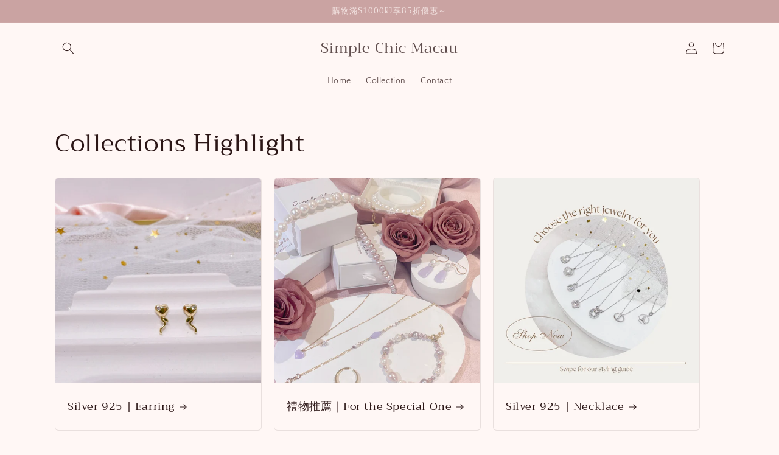

--- FILE ---
content_type: text/html; charset=utf-8
request_url: https://www.simplechicmacau.com/en-hk/collections/for-the-special-one-customized-crystal-bracelet-mothersday
body_size: 38830
content:
<!doctype html>
<html class="no-js" lang="en">
  <head>
    <meta charset="utf-8">
    <meta http-equiv="X-UA-Compatible" content="IE=edge">
    <meta name="viewport" content="width=device-width,initial-scale=1">
    <meta name="theme-color" content="">
    <link rel="canonical" href="https://www.simplechicmacau.com/en-hk/collections/for-the-special-one-customized-crystal-bracelet-mothersday">
    <link rel="preconnect" href="https://cdn.shopify.com" crossorigin><link rel="preconnect" href="https://fonts.shopifycdn.com" crossorigin><title>
      【母親節禮物推薦】定制飾物｜天然水晶手鏈｜翡翠淡水珍珠手鏈｜澳門品牌
 &ndash; Simple Chic Macau</title>

    
      <meta name="description" content="母親節禮物送什麼？精緻飾品送禮首選，定制專屬飾物！各個價位的禮物清單一次看，提供你各式靈感。再加選手作香薰蠟燭及玫瑰永生花盒，點綴節日氛圍感一次過全部擁有。">
    

    

<meta property="og:site_name" content="Simple Chic Macau">
<meta property="og:url" content="https://www.simplechicmacau.com/en-hk/collections/for-the-special-one-customized-crystal-bracelet-mothersday">
<meta property="og:title" content="【母親節禮物推薦】定制飾物｜天然水晶手鏈｜翡翠淡水珍珠手鏈｜澳門品牌">
<meta property="og:type" content="website">
<meta property="og:description" content="母親節禮物送什麼？精緻飾品送禮首選，定制專屬飾物！各個價位的禮物清單一次看，提供你各式靈感。再加選手作香薰蠟燭及玫瑰永生花盒，點綴節日氛圍感一次過全部擁有。"><meta property="og:image" content="http://www.simplechicmacau.com/cdn/shop/collections/790A07CC-77ED-429D-BD12-7F9AA27227E0.jpg?v=1713092010">
  <meta property="og:image:secure_url" content="https://www.simplechicmacau.com/cdn/shop/collections/790A07CC-77ED-429D-BD12-7F9AA27227E0.jpg?v=1713092010">
  <meta property="og:image:width" content="2268">
  <meta property="og:image:height" content="4032"><meta name="twitter:card" content="summary_large_image">
<meta name="twitter:title" content="【母親節禮物推薦】定制飾物｜天然水晶手鏈｜翡翠淡水珍珠手鏈｜澳門品牌">
<meta name="twitter:description" content="母親節禮物送什麼？精緻飾品送禮首選，定制專屬飾物！各個價位的禮物清單一次看，提供你各式靈感。再加選手作香薰蠟燭及玫瑰永生花盒，點綴節日氛圍感一次過全部擁有。">


    <script src="//www.simplechicmacau.com/cdn/shop/t/2/assets/global.js?v=24850326154503943211656237743" defer="defer"></script>
    <script>window.performance && window.performance.mark && window.performance.mark('shopify.content_for_header.start');</script><meta name="facebook-domain-verification" content="7hy02i3cd3typsghr87rvvqn4o8qj2">
<meta id="shopify-digital-wallet" name="shopify-digital-wallet" content="/59529035915/digital_wallets/dialog">
<link rel="alternate" type="application/atom+xml" title="Feed" href="/en-hk/collections/for-the-special-one-customized-crystal-bracelet-mothersday.atom" />
<link rel="next" href="/en-hk/collections/for-the-special-one-customized-crystal-bracelet-mothersday?page=2">
<link rel="alternate" hreflang="x-default" href="https://www.simplechicmacau.com/collections/for-the-special-one-customized-crystal-bracelet-mothersday">
<link rel="alternate" hreflang="zh-Hant" href="https://www.simplechicmacau.com/collections/for-the-special-one-customized-crystal-bracelet-mothersday">
<link rel="alternate" hreflang="zh-Hant-HK" href="https://www.simplechicmacau.com/zh-hk/collections/for-the-special-one-customized-crystal-bracelet-mothersday">
<link rel="alternate" hreflang="en-HK" href="https://www.simplechicmacau.com/en-hk/collections/for-the-special-one-customized-crystal-bracelet-mothersday">
<link rel="alternate" hreflang="zh-Hant-MO" href="https://www.simplechicmacau.com/collections/for-the-special-one-customized-crystal-bracelet-mothersday">
<link rel="alternate" type="application/json+oembed" href="https://www.simplechicmacau.com/en-hk/collections/for-the-special-one-customized-crystal-bracelet-mothersday.oembed">
<script async="async" src="/checkouts/internal/preloads.js?locale=en-HK"></script>
<script id="shopify-features" type="application/json">{"accessToken":"d3957c4790e67424b7cddd80ea8e91b2","betas":["rich-media-storefront-analytics"],"domain":"www.simplechicmacau.com","predictiveSearch":false,"shopId":59529035915,"locale":"en"}</script>
<script>var Shopify = Shopify || {};
Shopify.shop = "simple-chic-macau.myshopify.com";
Shopify.locale = "en";
Shopify.currency = {"active":"MOP","rate":"1.0"};
Shopify.country = "HK";
Shopify.theme = {"name":"Craft","id":126124327051,"schema_name":"Craft","schema_version":"4.0.1","theme_store_id":1368,"role":"main"};
Shopify.theme.handle = "null";
Shopify.theme.style = {"id":null,"handle":null};
Shopify.cdnHost = "www.simplechicmacau.com/cdn";
Shopify.routes = Shopify.routes || {};
Shopify.routes.root = "/en-hk/";</script>
<script type="module">!function(o){(o.Shopify=o.Shopify||{}).modules=!0}(window);</script>
<script>!function(o){function n(){var o=[];function n(){o.push(Array.prototype.slice.apply(arguments))}return n.q=o,n}var t=o.Shopify=o.Shopify||{};t.loadFeatures=n(),t.autoloadFeatures=n()}(window);</script>
<script id="shop-js-analytics" type="application/json">{"pageType":"collection"}</script>
<script defer="defer" async type="module" src="//www.simplechicmacau.com/cdn/shopifycloud/shop-js/modules/v2/client.init-shop-cart-sync_WVOgQShq.en.esm.js"></script>
<script defer="defer" async type="module" src="//www.simplechicmacau.com/cdn/shopifycloud/shop-js/modules/v2/chunk.common_C_13GLB1.esm.js"></script>
<script defer="defer" async type="module" src="//www.simplechicmacau.com/cdn/shopifycloud/shop-js/modules/v2/chunk.modal_CLfMGd0m.esm.js"></script>
<script type="module">
  await import("//www.simplechicmacau.com/cdn/shopifycloud/shop-js/modules/v2/client.init-shop-cart-sync_WVOgQShq.en.esm.js");
await import("//www.simplechicmacau.com/cdn/shopifycloud/shop-js/modules/v2/chunk.common_C_13GLB1.esm.js");
await import("//www.simplechicmacau.com/cdn/shopifycloud/shop-js/modules/v2/chunk.modal_CLfMGd0m.esm.js");

  window.Shopify.SignInWithShop?.initShopCartSync?.({"fedCMEnabled":true,"windoidEnabled":true});

</script>
<script id="__st">var __st={"a":59529035915,"offset":28800,"reqid":"7da6f20f-ff4f-4a91-a69a-7a63158ac027-1769540653","pageurl":"www.simplechicmacau.com\/en-hk\/collections\/for-the-special-one-customized-crystal-bracelet-mothersday","u":"16aa5ecbadf4","p":"collection","rtyp":"collection","rid":281701679243};</script>
<script>window.ShopifyPaypalV4VisibilityTracking = true;</script>
<script id="captcha-bootstrap">!function(){'use strict';const t='contact',e='account',n='new_comment',o=[[t,t],['blogs',n],['comments',n],[t,'customer']],c=[[e,'customer_login'],[e,'guest_login'],[e,'recover_customer_password'],[e,'create_customer']],r=t=>t.map((([t,e])=>`form[action*='/${t}']:not([data-nocaptcha='true']) input[name='form_type'][value='${e}']`)).join(','),a=t=>()=>t?[...document.querySelectorAll(t)].map((t=>t.form)):[];function s(){const t=[...o],e=r(t);return a(e)}const i='password',u='form_key',d=['recaptcha-v3-token','g-recaptcha-response','h-captcha-response',i],f=()=>{try{return window.sessionStorage}catch{return}},m='__shopify_v',_=t=>t.elements[u];function p(t,e,n=!1){try{const o=window.sessionStorage,c=JSON.parse(o.getItem(e)),{data:r}=function(t){const{data:e,action:n}=t;return t[m]||n?{data:e,action:n}:{data:t,action:n}}(c);for(const[e,n]of Object.entries(r))t.elements[e]&&(t.elements[e].value=n);n&&o.removeItem(e)}catch(o){console.error('form repopulation failed',{error:o})}}const l='form_type',E='cptcha';function T(t){t.dataset[E]=!0}const w=window,h=w.document,L='Shopify',v='ce_forms',y='captcha';let A=!1;((t,e)=>{const n=(g='f06e6c50-85a8-45c8-87d0-21a2b65856fe',I='https://cdn.shopify.com/shopifycloud/storefront-forms-hcaptcha/ce_storefront_forms_captcha_hcaptcha.v1.5.2.iife.js',D={infoText:'Protected by hCaptcha',privacyText:'Privacy',termsText:'Terms'},(t,e,n)=>{const o=w[L][v],c=o.bindForm;if(c)return c(t,g,e,D).then(n);var r;o.q.push([[t,g,e,D],n]),r=I,A||(h.body.append(Object.assign(h.createElement('script'),{id:'captcha-provider',async:!0,src:r})),A=!0)});var g,I,D;w[L]=w[L]||{},w[L][v]=w[L][v]||{},w[L][v].q=[],w[L][y]=w[L][y]||{},w[L][y].protect=function(t,e){n(t,void 0,e),T(t)},Object.freeze(w[L][y]),function(t,e,n,w,h,L){const[v,y,A,g]=function(t,e,n){const i=e?o:[],u=t?c:[],d=[...i,...u],f=r(d),m=r(i),_=r(d.filter((([t,e])=>n.includes(e))));return[a(f),a(m),a(_),s()]}(w,h,L),I=t=>{const e=t.target;return e instanceof HTMLFormElement?e:e&&e.form},D=t=>v().includes(t);t.addEventListener('submit',(t=>{const e=I(t);if(!e)return;const n=D(e)&&!e.dataset.hcaptchaBound&&!e.dataset.recaptchaBound,o=_(e),c=g().includes(e)&&(!o||!o.value);(n||c)&&t.preventDefault(),c&&!n&&(function(t){try{if(!f())return;!function(t){const e=f();if(!e)return;const n=_(t);if(!n)return;const o=n.value;o&&e.removeItem(o)}(t);const e=Array.from(Array(32),(()=>Math.random().toString(36)[2])).join('');!function(t,e){_(t)||t.append(Object.assign(document.createElement('input'),{type:'hidden',name:u})),t.elements[u].value=e}(t,e),function(t,e){const n=f();if(!n)return;const o=[...t.querySelectorAll(`input[type='${i}']`)].map((({name:t})=>t)),c=[...d,...o],r={};for(const[a,s]of new FormData(t).entries())c.includes(a)||(r[a]=s);n.setItem(e,JSON.stringify({[m]:1,action:t.action,data:r}))}(t,e)}catch(e){console.error('failed to persist form',e)}}(e),e.submit())}));const S=(t,e)=>{t&&!t.dataset[E]&&(n(t,e.some((e=>e===t))),T(t))};for(const o of['focusin','change'])t.addEventListener(o,(t=>{const e=I(t);D(e)&&S(e,y())}));const B=e.get('form_key'),M=e.get(l),P=B&&M;t.addEventListener('DOMContentLoaded',(()=>{const t=y();if(P)for(const e of t)e.elements[l].value===M&&p(e,B);[...new Set([...A(),...v().filter((t=>'true'===t.dataset.shopifyCaptcha))])].forEach((e=>S(e,t)))}))}(h,new URLSearchParams(w.location.search),n,t,e,['guest_login'])})(!0,!0)}();</script>
<script integrity="sha256-4kQ18oKyAcykRKYeNunJcIwy7WH5gtpwJnB7kiuLZ1E=" data-source-attribution="shopify.loadfeatures" defer="defer" src="//www.simplechicmacau.com/cdn/shopifycloud/storefront/assets/storefront/load_feature-a0a9edcb.js" crossorigin="anonymous"></script>
<script data-source-attribution="shopify.dynamic_checkout.dynamic.init">var Shopify=Shopify||{};Shopify.PaymentButton=Shopify.PaymentButton||{isStorefrontPortableWallets:!0,init:function(){window.Shopify.PaymentButton.init=function(){};var t=document.createElement("script");t.src="https://www.simplechicmacau.com/cdn/shopifycloud/portable-wallets/latest/portable-wallets.en.js",t.type="module",document.head.appendChild(t)}};
</script>
<script data-source-attribution="shopify.dynamic_checkout.buyer_consent">
  function portableWalletsHideBuyerConsent(e){var t=document.getElementById("shopify-buyer-consent"),n=document.getElementById("shopify-subscription-policy-button");t&&n&&(t.classList.add("hidden"),t.setAttribute("aria-hidden","true"),n.removeEventListener("click",e))}function portableWalletsShowBuyerConsent(e){var t=document.getElementById("shopify-buyer-consent"),n=document.getElementById("shopify-subscription-policy-button");t&&n&&(t.classList.remove("hidden"),t.removeAttribute("aria-hidden"),n.addEventListener("click",e))}window.Shopify?.PaymentButton&&(window.Shopify.PaymentButton.hideBuyerConsent=portableWalletsHideBuyerConsent,window.Shopify.PaymentButton.showBuyerConsent=portableWalletsShowBuyerConsent);
</script>
<script data-source-attribution="shopify.dynamic_checkout.cart.bootstrap">document.addEventListener("DOMContentLoaded",(function(){function t(){return document.querySelector("shopify-accelerated-checkout-cart, shopify-accelerated-checkout")}if(t())Shopify.PaymentButton.init();else{new MutationObserver((function(e,n){t()&&(Shopify.PaymentButton.init(),n.disconnect())})).observe(document.body,{childList:!0,subtree:!0})}}));
</script>
<script id="sections-script" data-sections="header,footer" defer="defer" src="//www.simplechicmacau.com/cdn/shop/t/2/compiled_assets/scripts.js?v=103"></script>
<script>window.performance && window.performance.mark && window.performance.mark('shopify.content_for_header.end');</script>


    <style data-shopify>
      @font-face {
  font-family: "Quattrocento Sans";
  font-weight: 400;
  font-style: normal;
  font-display: swap;
  src: url("//www.simplechicmacau.com/cdn/fonts/quattrocento_sans/quattrocentosans_n4.ce5e9bf514e68f53bdd875976847cf755c702eaa.woff2") format("woff2"),
       url("//www.simplechicmacau.com/cdn/fonts/quattrocento_sans/quattrocentosans_n4.44bbfb57d228eb8bb083d1f98e7d96e16137abce.woff") format("woff");
}

      @font-face {
  font-family: "Quattrocento Sans";
  font-weight: 700;
  font-style: normal;
  font-display: swap;
  src: url("//www.simplechicmacau.com/cdn/fonts/quattrocento_sans/quattrocentosans_n7.bdda9092621b2e3b4284b12e8f0c092969b176c1.woff2") format("woff2"),
       url("//www.simplechicmacau.com/cdn/fonts/quattrocento_sans/quattrocentosans_n7.3f8ab2a91343269966c4aa4831bcd588e7ce07b9.woff") format("woff");
}

      @font-face {
  font-family: "Quattrocento Sans";
  font-weight: 400;
  font-style: italic;
  font-display: swap;
  src: url("//www.simplechicmacau.com/cdn/fonts/quattrocento_sans/quattrocentosans_i4.4f70b1e78f59fa1468e3436ab863ff0bf71e71bb.woff2") format("woff2"),
       url("//www.simplechicmacau.com/cdn/fonts/quattrocento_sans/quattrocentosans_i4.b695efef5d957af404945574b7239740f79b899f.woff") format("woff");
}

      @font-face {
  font-family: "Quattrocento Sans";
  font-weight: 700;
  font-style: italic;
  font-display: swap;
  src: url("//www.simplechicmacau.com/cdn/fonts/quattrocento_sans/quattrocentosans_i7.49d754c8032546c24062cf385f8660abbb11ef1e.woff2") format("woff2"),
       url("//www.simplechicmacau.com/cdn/fonts/quattrocento_sans/quattrocentosans_i7.567b0b818999022d5a9ccb99542d8ff8cdb497df.woff") format("woff");
}

      @font-face {
  font-family: Trirong;
  font-weight: 400;
  font-style: normal;
  font-display: swap;
  src: url("//www.simplechicmacau.com/cdn/fonts/trirong/trirong_n4.46b40419aaa69bf77077c3108d75dad5a0318d4b.woff2") format("woff2"),
       url("//www.simplechicmacau.com/cdn/fonts/trirong/trirong_n4.97753898e63cd7e164ad614681eba2c7fe577190.woff") format("woff");
}


      :root {
        --font-body-family: "Quattrocento Sans", sans-serif;
        --font-body-style: normal;
        --font-body-weight: 400;
        --font-body-weight-bold: 700;

        --font-heading-family: Trirong, serif;
        --font-heading-style: normal;
        --font-heading-weight: 400;

        --font-body-scale: 1.0;
        --font-heading-scale: 1.0;

        --color-base-text: 43, 22, 22;
        --color-shadow: 43, 22, 22;
        --color-base-background-1: 255, 247, 245;
        --color-base-background-2: 255, 255, 255;
        --color-base-solid-button-labels: 243, 228, 226;
        --color-base-outline-button-labels: 80, 86, 85;
        --color-base-accent-1: 202, 163, 162;
        --color-base-accent-2: 63, 81, 71;
        --payment-terms-background-color: #fff7f5;

        --gradient-base-background-1: #fff7f5;
        --gradient-base-background-2: #FFFFFF;
        --gradient-base-accent-1: #caa3a2;
        --gradient-base-accent-2: #3F5147;

        --media-padding: px;
        --media-border-opacity: 0.1;
        --media-border-width: 0px;
        --media-radius: 6px;
        --media-shadow-opacity: 0.0;
        --media-shadow-horizontal-offset: 0px;
        --media-shadow-vertical-offset: 4px;
        --media-shadow-blur-radius: 5px;
        --media-shadow-visible: 0;

        --page-width: 120rem;
        --page-width-margin: 0rem;

        --card-image-padding: 0.0rem;
        --card-corner-radius: 0.6rem;
        --card-text-alignment: left;
        --card-border-width: 0.1rem;
        --card-border-opacity: 0.1;
        --card-shadow-opacity: 0.0;
        --card-shadow-visible: 0;
        --card-shadow-horizontal-offset: 0.0rem;
        --card-shadow-vertical-offset: 0.4rem;
        --card-shadow-blur-radius: 0.5rem;

        --badge-corner-radius: 0.6rem;

        --popup-border-width: 1px;
        --popup-border-opacity: 0.5;
        --popup-corner-radius: 6px;
        --popup-shadow-opacity: 0.0;
        --popup-shadow-horizontal-offset: 0px;
        --popup-shadow-vertical-offset: 4px;
        --popup-shadow-blur-radius: 5px;

        --drawer-border-width: 1px;
        --drawer-border-opacity: 0.1;
        --drawer-shadow-opacity: 0.0;
        --drawer-shadow-horizontal-offset: 0px;
        --drawer-shadow-vertical-offset: 4px;
        --drawer-shadow-blur-radius: 5px;

        --spacing-sections-desktop: 0px;
        --spacing-sections-mobile: 0px;

        --grid-desktop-vertical-spacing: 20px;
        --grid-desktop-horizontal-spacing: 20px;
        --grid-mobile-vertical-spacing: 10px;
        --grid-mobile-horizontal-spacing: 10px;

        --text-boxes-border-opacity: 0.1;
        --text-boxes-border-width: 0px;
        --text-boxes-radius: 6px;
        --text-boxes-shadow-opacity: 0.0;
        --text-boxes-shadow-visible: 0;
        --text-boxes-shadow-horizontal-offset: 0px;
        --text-boxes-shadow-vertical-offset: 4px;
        --text-boxes-shadow-blur-radius: 5px;

        --buttons-radius: 6px;
        --buttons-radius-outset: 7px;
        --buttons-border-width: 1px;
        --buttons-border-opacity: 1.0;
        --buttons-shadow-opacity: 0.0;
        --buttons-shadow-visible: 0;
        --buttons-shadow-horizontal-offset: 0px;
        --buttons-shadow-vertical-offset: 4px;
        --buttons-shadow-blur-radius: 5px;
        --buttons-border-offset: 0.3px;

        --inputs-radius: 6px;
        --inputs-border-width: 1px;
        --inputs-border-opacity: 0.55;
        --inputs-shadow-opacity: 0.0;
        --inputs-shadow-horizontal-offset: 0px;
        --inputs-margin-offset: 0px;
        --inputs-shadow-vertical-offset: 4px;
        --inputs-shadow-blur-radius: 5px;
        --inputs-radius-outset: 7px;

        --variant-pills-radius: 40px;
        --variant-pills-border-width: 1px;
        --variant-pills-border-opacity: 0.55;
        --variant-pills-shadow-opacity: 0.0;
        --variant-pills-shadow-horizontal-offset: 0px;
        --variant-pills-shadow-vertical-offset: 4px;
        --variant-pills-shadow-blur-radius: 5px;
      }

      *,
      *::before,
      *::after {
        box-sizing: inherit;
      }

      html {
        box-sizing: border-box;
        font-size: calc(var(--font-body-scale) * 62.5%);
        height: 100%;
      }

      body {
        display: grid;
        grid-template-rows: auto auto 1fr auto;
        grid-template-columns: 100%;
        min-height: 100%;
        margin: 0;
        font-size: 1.5rem;
        letter-spacing: 0.06rem;
        line-height: calc(1 + 0.8 / var(--font-body-scale));
        font-family: var(--font-body-family);
        font-style: var(--font-body-style);
        font-weight: var(--font-body-weight);
      }

      @media screen and (min-width: 750px) {
        body {
          font-size: 1.6rem;
        }
      }
    </style>

    <link href="//www.simplechicmacau.com/cdn/shop/t/2/assets/base.css?v=19666067365360246481656237761" rel="stylesheet" type="text/css" media="all" />
<link rel="preload" as="font" href="//www.simplechicmacau.com/cdn/fonts/quattrocento_sans/quattrocentosans_n4.ce5e9bf514e68f53bdd875976847cf755c702eaa.woff2" type="font/woff2" crossorigin><link rel="preload" as="font" href="//www.simplechicmacau.com/cdn/fonts/trirong/trirong_n4.46b40419aaa69bf77077c3108d75dad5a0318d4b.woff2" type="font/woff2" crossorigin><link rel="stylesheet" href="//www.simplechicmacau.com/cdn/shop/t/2/assets/component-predictive-search.css?v=165644661289088488651656237738" media="print" onload="this.media='all'"><script>document.documentElement.className = document.documentElement.className.replace('no-js', 'js');
    if (Shopify.designMode) {
      document.documentElement.classList.add('shopify-design-mode');
    }
    </script>
  <script src="https://cdn.shopify.com/extensions/019ac357-9c99-7419-b30b-37f8db9e37f2/etranslate-243/assets/floating-selector.js" type="text/javascript" defer="defer"></script>
<link href="https://monorail-edge.shopifysvc.com" rel="dns-prefetch">
<script>(function(){if ("sendBeacon" in navigator && "performance" in window) {try {var session_token_from_headers = performance.getEntriesByType('navigation')[0].serverTiming.find(x => x.name == '_s').description;} catch {var session_token_from_headers = undefined;}var session_cookie_matches = document.cookie.match(/_shopify_s=([^;]*)/);var session_token_from_cookie = session_cookie_matches && session_cookie_matches.length === 2 ? session_cookie_matches[1] : "";var session_token = session_token_from_headers || session_token_from_cookie || "";function handle_abandonment_event(e) {var entries = performance.getEntries().filter(function(entry) {return /monorail-edge.shopifysvc.com/.test(entry.name);});if (!window.abandonment_tracked && entries.length === 0) {window.abandonment_tracked = true;var currentMs = Date.now();var navigation_start = performance.timing.navigationStart;var payload = {shop_id: 59529035915,url: window.location.href,navigation_start,duration: currentMs - navigation_start,session_token,page_type: "collection"};window.navigator.sendBeacon("https://monorail-edge.shopifysvc.com/v1/produce", JSON.stringify({schema_id: "online_store_buyer_site_abandonment/1.1",payload: payload,metadata: {event_created_at_ms: currentMs,event_sent_at_ms: currentMs}}));}}window.addEventListener('pagehide', handle_abandonment_event);}}());</script>
<script id="web-pixels-manager-setup">(function e(e,d,r,n,o){if(void 0===o&&(o={}),!Boolean(null===(a=null===(i=window.Shopify)||void 0===i?void 0:i.analytics)||void 0===a?void 0:a.replayQueue)){var i,a;window.Shopify=window.Shopify||{};var t=window.Shopify;t.analytics=t.analytics||{};var s=t.analytics;s.replayQueue=[],s.publish=function(e,d,r){return s.replayQueue.push([e,d,r]),!0};try{self.performance.mark("wpm:start")}catch(e){}var l=function(){var e={modern:/Edge?\/(1{2}[4-9]|1[2-9]\d|[2-9]\d{2}|\d{4,})\.\d+(\.\d+|)|Firefox\/(1{2}[4-9]|1[2-9]\d|[2-9]\d{2}|\d{4,})\.\d+(\.\d+|)|Chrom(ium|e)\/(9{2}|\d{3,})\.\d+(\.\d+|)|(Maci|X1{2}).+ Version\/(15\.\d+|(1[6-9]|[2-9]\d|\d{3,})\.\d+)([,.]\d+|)( \(\w+\)|)( Mobile\/\w+|) Safari\/|Chrome.+OPR\/(9{2}|\d{3,})\.\d+\.\d+|(CPU[ +]OS|iPhone[ +]OS|CPU[ +]iPhone|CPU IPhone OS|CPU iPad OS)[ +]+(15[._]\d+|(1[6-9]|[2-9]\d|\d{3,})[._]\d+)([._]\d+|)|Android:?[ /-](13[3-9]|1[4-9]\d|[2-9]\d{2}|\d{4,})(\.\d+|)(\.\d+|)|Android.+Firefox\/(13[5-9]|1[4-9]\d|[2-9]\d{2}|\d{4,})\.\d+(\.\d+|)|Android.+Chrom(ium|e)\/(13[3-9]|1[4-9]\d|[2-9]\d{2}|\d{4,})\.\d+(\.\d+|)|SamsungBrowser\/([2-9]\d|\d{3,})\.\d+/,legacy:/Edge?\/(1[6-9]|[2-9]\d|\d{3,})\.\d+(\.\d+|)|Firefox\/(5[4-9]|[6-9]\d|\d{3,})\.\d+(\.\d+|)|Chrom(ium|e)\/(5[1-9]|[6-9]\d|\d{3,})\.\d+(\.\d+|)([\d.]+$|.*Safari\/(?![\d.]+ Edge\/[\d.]+$))|(Maci|X1{2}).+ Version\/(10\.\d+|(1[1-9]|[2-9]\d|\d{3,})\.\d+)([,.]\d+|)( \(\w+\)|)( Mobile\/\w+|) Safari\/|Chrome.+OPR\/(3[89]|[4-9]\d|\d{3,})\.\d+\.\d+|(CPU[ +]OS|iPhone[ +]OS|CPU[ +]iPhone|CPU IPhone OS|CPU iPad OS)[ +]+(10[._]\d+|(1[1-9]|[2-9]\d|\d{3,})[._]\d+)([._]\d+|)|Android:?[ /-](13[3-9]|1[4-9]\d|[2-9]\d{2}|\d{4,})(\.\d+|)(\.\d+|)|Mobile Safari.+OPR\/([89]\d|\d{3,})\.\d+\.\d+|Android.+Firefox\/(13[5-9]|1[4-9]\d|[2-9]\d{2}|\d{4,})\.\d+(\.\d+|)|Android.+Chrom(ium|e)\/(13[3-9]|1[4-9]\d|[2-9]\d{2}|\d{4,})\.\d+(\.\d+|)|Android.+(UC? ?Browser|UCWEB|U3)[ /]?(15\.([5-9]|\d{2,})|(1[6-9]|[2-9]\d|\d{3,})\.\d+)\.\d+|SamsungBrowser\/(5\.\d+|([6-9]|\d{2,})\.\d+)|Android.+MQ{2}Browser\/(14(\.(9|\d{2,})|)|(1[5-9]|[2-9]\d|\d{3,})(\.\d+|))(\.\d+|)|K[Aa][Ii]OS\/(3\.\d+|([4-9]|\d{2,})\.\d+)(\.\d+|)/},d=e.modern,r=e.legacy,n=navigator.userAgent;return n.match(d)?"modern":n.match(r)?"legacy":"unknown"}(),u="modern"===l?"modern":"legacy",c=(null!=n?n:{modern:"",legacy:""})[u],f=function(e){return[e.baseUrl,"/wpm","/b",e.hashVersion,"modern"===e.buildTarget?"m":"l",".js"].join("")}({baseUrl:d,hashVersion:r,buildTarget:u}),m=function(e){var d=e.version,r=e.bundleTarget,n=e.surface,o=e.pageUrl,i=e.monorailEndpoint;return{emit:function(e){var a=e.status,t=e.errorMsg,s=(new Date).getTime(),l=JSON.stringify({metadata:{event_sent_at_ms:s},events:[{schema_id:"web_pixels_manager_load/3.1",payload:{version:d,bundle_target:r,page_url:o,status:a,surface:n,error_msg:t},metadata:{event_created_at_ms:s}}]});if(!i)return console&&console.warn&&console.warn("[Web Pixels Manager] No Monorail endpoint provided, skipping logging."),!1;try{return self.navigator.sendBeacon.bind(self.navigator)(i,l)}catch(e){}var u=new XMLHttpRequest;try{return u.open("POST",i,!0),u.setRequestHeader("Content-Type","text/plain"),u.send(l),!0}catch(e){return console&&console.warn&&console.warn("[Web Pixels Manager] Got an unhandled error while logging to Monorail."),!1}}}}({version:r,bundleTarget:l,surface:e.surface,pageUrl:self.location.href,monorailEndpoint:e.monorailEndpoint});try{o.browserTarget=l,function(e){var d=e.src,r=e.async,n=void 0===r||r,o=e.onload,i=e.onerror,a=e.sri,t=e.scriptDataAttributes,s=void 0===t?{}:t,l=document.createElement("script"),u=document.querySelector("head"),c=document.querySelector("body");if(l.async=n,l.src=d,a&&(l.integrity=a,l.crossOrigin="anonymous"),s)for(var f in s)if(Object.prototype.hasOwnProperty.call(s,f))try{l.dataset[f]=s[f]}catch(e){}if(o&&l.addEventListener("load",o),i&&l.addEventListener("error",i),u)u.appendChild(l);else{if(!c)throw new Error("Did not find a head or body element to append the script");c.appendChild(l)}}({src:f,async:!0,onload:function(){if(!function(){var e,d;return Boolean(null===(d=null===(e=window.Shopify)||void 0===e?void 0:e.analytics)||void 0===d?void 0:d.initialized)}()){var d=window.webPixelsManager.init(e)||void 0;if(d){var r=window.Shopify.analytics;r.replayQueue.forEach((function(e){var r=e[0],n=e[1],o=e[2];d.publishCustomEvent(r,n,o)})),r.replayQueue=[],r.publish=d.publishCustomEvent,r.visitor=d.visitor,r.initialized=!0}}},onerror:function(){return m.emit({status:"failed",errorMsg:"".concat(f," has failed to load")})},sri:function(e){var d=/^sha384-[A-Za-z0-9+/=]+$/;return"string"==typeof e&&d.test(e)}(c)?c:"",scriptDataAttributes:o}),m.emit({status:"loading"})}catch(e){m.emit({status:"failed",errorMsg:(null==e?void 0:e.message)||"Unknown error"})}}})({shopId: 59529035915,storefrontBaseUrl: "https://www.simplechicmacau.com",extensionsBaseUrl: "https://extensions.shopifycdn.com/cdn/shopifycloud/web-pixels-manager",monorailEndpoint: "https://monorail-edge.shopifysvc.com/unstable/produce_batch",surface: "storefront-renderer",enabledBetaFlags: ["2dca8a86"],webPixelsConfigList: [{"id":"102465675","configuration":"{\"pixel_id\":\"2341922722637354\",\"pixel_type\":\"facebook_pixel\",\"metaapp_system_user_token\":\"-\"}","eventPayloadVersion":"v1","runtimeContext":"OPEN","scriptVersion":"ca16bc87fe92b6042fbaa3acc2fbdaa6","type":"APP","apiClientId":2329312,"privacyPurposes":["ANALYTICS","MARKETING","SALE_OF_DATA"],"dataSharingAdjustments":{"protectedCustomerApprovalScopes":["read_customer_address","read_customer_email","read_customer_name","read_customer_personal_data","read_customer_phone"]}},{"id":"shopify-app-pixel","configuration":"{}","eventPayloadVersion":"v1","runtimeContext":"STRICT","scriptVersion":"0450","apiClientId":"shopify-pixel","type":"APP","privacyPurposes":["ANALYTICS","MARKETING"]},{"id":"shopify-custom-pixel","eventPayloadVersion":"v1","runtimeContext":"LAX","scriptVersion":"0450","apiClientId":"shopify-pixel","type":"CUSTOM","privacyPurposes":["ANALYTICS","MARKETING"]}],isMerchantRequest: false,initData: {"shop":{"name":"Simple Chic Macau","paymentSettings":{"currencyCode":"MOP"},"myshopifyDomain":"simple-chic-macau.myshopify.com","countryCode":"MO","storefrontUrl":"https:\/\/www.simplechicmacau.com\/en-hk"},"customer":null,"cart":null,"checkout":null,"productVariants":[],"purchasingCompany":null},},"https://www.simplechicmacau.com/cdn","fcfee988w5aeb613cpc8e4bc33m6693e112",{"modern":"","legacy":""},{"shopId":"59529035915","storefrontBaseUrl":"https:\/\/www.simplechicmacau.com","extensionBaseUrl":"https:\/\/extensions.shopifycdn.com\/cdn\/shopifycloud\/web-pixels-manager","surface":"storefront-renderer","enabledBetaFlags":"[\"2dca8a86\"]","isMerchantRequest":"false","hashVersion":"fcfee988w5aeb613cpc8e4bc33m6693e112","publish":"custom","events":"[[\"page_viewed\",{}],[\"collection_viewed\",{\"collection\":{\"id\":\"281701679243\",\"title\":\"禮物推薦｜For the Special One\",\"productVariants\":[{\"price\":{\"amount\":366.0,\"currencyCode\":\"MOP\"},\"product\":{\"title\":\"天然水晶字母手鏈｜玫瑰永生花盒\",\"vendor\":\"Simple Chic Macau\",\"id\":\"7078027952267\",\"untranslatedTitle\":\"天然水晶字母手鏈｜玫瑰永生花盒\",\"url\":\"\/en-hk\/products\/%E6%B0%B4%E6%99%B6%E5%AD%97%E6%AF%8D%E6%89%8B%E9%8F%88\",\"type\":\"\"},\"id\":\"41200888545419\",\"image\":{\"src\":\"\/\/www.simplechicmacau.com\/cdn\/shop\/products\/7E7A15CF-FC5C-4C27-9ACA-BB99C086972F.jpg?v=1675000934\"},\"sku\":\"\",\"title\":\"草莓晶 \/ 字母請於下單時留言備註\",\"untranslatedTitle\":\"草莓晶 \/ 字母請於下單時留言備註\"},{\"price\":{\"amount\":488.0,\"currencyCode\":\"MOP\"},\"product\":{\"title\":\"翡翠平安扣淡水珍珠系列\",\"vendor\":\"Simple Chic Macau\",\"id\":\"7798025126027\",\"untranslatedTitle\":\"翡翠平安扣淡水珍珠系列\",\"url\":\"\/en-hk\/products\/%E7%BF%A1%E7%BF%A0%E5%B9%B3%E5%AE%89%E6%89%A3%E6%B7%A1%E6%B0%B4%E7%8F%8D%E7%8F%A0%E7%B3%BB%E5%88%97\",\"type\":\"Bracelet\"},\"id\":\"43456373653643\",\"image\":{\"src\":\"\/\/www.simplechicmacau.com\/cdn\/shop\/files\/2F34EE9E-1607-4257-A96E-BA45BC022B36_e31550c6-152c-4421-8329-e3f139cc5722.jpg?v=1746355519\"},\"sku\":\"\",\"title\":\"A. 翡翠頸鏈\",\"untranslatedTitle\":\"A. 翡翠頸鏈\"},{\"price\":{\"amount\":1288.0,\"currencyCode\":\"MOP\"},\"product\":{\"title\":\"翡翠波波淡水珍珠手鏈\",\"vendor\":\"Simple Chic Macau\",\"id\":\"7798012903563\",\"untranslatedTitle\":\"翡翠波波淡水珍珠手鏈\",\"url\":\"\/en-hk\/products\/%E6%AF%8D%E8%A6%AA%E7%AF%80%E6%9C%80%E4%BD%B3%E7%A6%AE%E7%89%A9%E7%BF%A1%E7%BF%A0%E6%B7%A1%E6%B0%B4%E7%8F%8D%E7%8F%A0%E6%89%8B%E9%8F%88\",\"type\":\"Bracelet\"},\"id\":\"43456319193227\",\"image\":{\"src\":\"\/\/www.simplechicmacau.com\/cdn\/shop\/files\/1F831571-F71B-4B57-89E0-7623D78811E4_52a51f0b-97d3-48dc-b0db-a18bc4620013.jpg?v=1746351037\"},\"sku\":\"\",\"title\":\"A. 黄金珍珠｜翡翠波波手鏈｜玫瑰金色\",\"untranslatedTitle\":\"A. 黄金珍珠｜翡翠波波手鏈｜玫瑰金色\"},{\"price\":{\"amount\":880.0,\"currencyCode\":\"MOP\"},\"product\":{\"title\":\"【輕奢系列】10.5-11mm淡水珍珠純銀耳釘\",\"vendor\":\"Simple Chic Macau\",\"id\":\"7375611920523\",\"untranslatedTitle\":\"【輕奢系列】10.5-11mm淡水珍珠純銀耳釘\",\"url\":\"\/en-hk\/products\/%E8%BC%95%E5%A5%A2%E7%B3%BB%E5%88%97-8-8-5mm%E6%B7%A1%E6%B0%B4%E7%8F%8D%E7%8F%A0%E8%80%B3%E9%87%98-copy\",\"type\":\"Earrings\"},\"id\":\"42288702914699\",\"image\":{\"src\":\"\/\/www.simplechicmacau.com\/cdn\/shop\/files\/IMG_2791.jpg?v=1713954960\"},\"sku\":null,\"title\":\"White\",\"untranslatedTitle\":\"White\"},{\"price\":{\"amount\":1288.0,\"currencyCode\":\"MOP\"},\"product\":{\"title\":\"【輕奢系列】8-8.5mm淡水珍珠18k金耳釘\",\"vendor\":\"Simple Chic Macau\",\"id\":\"7375605006475\",\"untranslatedTitle\":\"【輕奢系列】8-8.5mm淡水珍珠18k金耳釘\",\"url\":\"\/en-hk\/products\/%E8%BC%95%E5%A5%A2%E7%B3%BB%E5%88%97-6mm-6-5mm%E6%B7%A1%E6%B0%B4%E7%8F%8D%E7%8F%A0%E8%80%B3%E9%87%98-copy\",\"type\":\"Earrings\"},\"id\":\"42288604872843\",\"image\":{\"src\":\"\/\/www.simplechicmacau.com\/cdn\/shop\/files\/IMG_2760_dd1c9897-5830-4ed6-bfa5-ef19c0aa5c44.jpg?v=1714114686\"},\"sku\":null,\"title\":\"White\",\"untranslatedTitle\":\"White\"},{\"price\":{\"amount\":999.0,\"currencyCode\":\"MOP\"},\"product\":{\"title\":\"【輕奢系列】6-6.5mm淡水珍珠18k金耳釘\",\"vendor\":\"Simple Chic Macau\",\"id\":\"7375603662987\",\"untranslatedTitle\":\"【輕奢系列】6-6.5mm淡水珍珠18k金耳釘\",\"url\":\"\/en-hk\/products\/6mm-6-5mm%E6%B7%A1%E6%B0%B4%E7%8F%8D%E7%8F%A0%E8%80%B3%E9%87%98\",\"type\":\"Earrings\"},\"id\":\"42288582197387\",\"image\":{\"src\":\"\/\/www.simplechicmacau.com\/cdn\/shop\/files\/IMG_2746.jpg?v=1713953266\"},\"sku\":\"\",\"title\":\"6mm淡水珍珠 18k金耳釘\",\"untranslatedTitle\":\"6mm淡水珍珠 18k金耳釘\"},{\"price\":{\"amount\":3888.0,\"currencyCode\":\"MOP\"},\"product\":{\"title\":\"【輕奢系列】珍珠頸鏈｜珍珠戒指\",\"vendor\":\"Simple Chic Macau\",\"id\":\"7375415574667\",\"untranslatedTitle\":\"【輕奢系列】珍珠頸鏈｜珍珠戒指\",\"url\":\"\/en-hk\/products\/%E8%BC%95%E5%A5%A2%E7%B3%BB%E5%88%97-%E7%8F%8D%E7%8F%A0%E9%A0%B8%E9%8F%88-%E7%8F%8D%E7%8F%A0%E6%88%92%E6%8C%87\",\"type\":\"Necklace\"},\"id\":\"42287305064587\",\"image\":{\"src\":\"\/\/www.simplechicmacau.com\/cdn\/shop\/files\/IMG_2712.jpg?v=1713951274\"},\"sku\":\"\",\"title\":\"Akoya 8mm珍珠 18k金鑽石頸鏈\",\"untranslatedTitle\":\"Akoya 8mm珍珠 18k金鑽石頸鏈\"},{\"price\":{\"amount\":880.0,\"currencyCode\":\"MOP\"},\"product\":{\"title\":\"心心紫玉頸鏈｜紫玉手鏈\",\"vendor\":\"Simple Chic Macau\",\"id\":\"7375317958795\",\"untranslatedTitle\":\"心心紫玉頸鏈｜紫玉手鏈\",\"url\":\"\/en-hk\/products\/%E5%BF%83%E5%BF%83%E7%B4%AB%E7%8E%89%E9%A0%B8%E9%8F%88-%E7%B4%AB%E7%8E%89%E6%89%8B%E9%8F%88\",\"type\":\"Bracelet\"},\"id\":\"42286631583883\",\"image\":{\"src\":\"\/\/www.simplechicmacau.com\/cdn\/shop\/files\/IMG_2559.jpg?v=1713950188\"},\"sku\":\"\",\"title\":\"心心紫玉頸鏈\",\"untranslatedTitle\":\"心心紫玉頸鏈\"},{\"price\":{\"amount\":880.0,\"currencyCode\":\"MOP\"},\"product\":{\"title\":\"珍珠手鏈\",\"vendor\":\"Simple Chic Macau\",\"id\":\"7375315959947\",\"untranslatedTitle\":\"珍珠手鏈\",\"url\":\"\/en-hk\/products\/%E7%8F%8D%E7%8F%A0%E6%89%8B%E9%8F%88\",\"type\":\"Bracelet\"},\"id\":\"42286607368331\",\"image\":{\"src\":\"\/\/www.simplechicmacau.com\/cdn\/shop\/files\/WeChat__20240424170449.jpg?v=1713949688\"},\"sku\":\"\",\"title\":\"Pink\",\"untranslatedTitle\":\"Pink\"},{\"price\":{\"amount\":1288.0,\"currencyCode\":\"MOP\"},\"product\":{\"title\":\"翡翠淡水珍珠耳環\",\"vendor\":\"Simple Chic Macau\",\"id\":\"7370410459275\",\"untranslatedTitle\":\"翡翠淡水珍珠耳環\",\"url\":\"\/en-hk\/products\/%E7%BF%A1%E7%BF%A0%E6%B7%A1%E6%B0%B4%E7%8F%8D%E7%8F%A0%E8%80%B3%E7%92%B0\",\"type\":\"Earrings\"},\"id\":\"42271289180299\",\"image\":{\"src\":\"\/\/www.simplechicmacau.com\/cdn\/shop\/files\/IMG_2401.jpg?v=1713602704\"},\"sku\":\"\",\"title\":\"Default Title\",\"untranslatedTitle\":\"Default Title\"},{\"price\":{\"amount\":728.0,\"currencyCode\":\"MOP\"},\"product\":{\"title\":\"翡翠手鏈\",\"vendor\":\"Simple Chic Macau\",\"id\":\"7370402398347\",\"untranslatedTitle\":\"翡翠手鏈\",\"url\":\"\/en-hk\/products\/%E7%BF%A1%E7%BF%A0%E6%89%8B%E9%8F%88\",\"type\":\"Bracelet\"},\"id\":\"42271261687947\",\"image\":{\"src\":\"\/\/www.simplechicmacau.com\/cdn\/shop\/files\/IMG_2403.jpg?v=1713601391\"},\"sku\":\"\",\"title\":\"平安扣\",\"untranslatedTitle\":\"平安扣\"},{\"price\":{\"amount\":788.0,\"currencyCode\":\"MOP\"},\"product\":{\"title\":\"翡翠淡水珍珠手鏈\",\"vendor\":\"Simple Chic Macau\",\"id\":\"7370241507467\",\"untranslatedTitle\":\"翡翠淡水珍珠手鏈\",\"url\":\"\/en-hk\/products\/%E7%BF%A1%E7%BF%A0%E6%B7%A1%E6%B0%B4%E7%8F%8D%E7%8F%A0%E6%89%8B%E9%8F%88\",\"type\":\"Bracelet\"},\"id\":\"42271136350347\",\"image\":{\"src\":\"\/\/www.simplechicmacau.com\/cdn\/shop\/files\/IMG_2556.jpg?v=1713944174\"},\"sku\":\"\",\"title\":\"平安扣\",\"untranslatedTitle\":\"平安扣\"},{\"price\":{\"amount\":1288.0,\"currencyCode\":\"MOP\"},\"product\":{\"title\":\"紫玉淡水珍珠耳環\",\"vendor\":\"Simple Chic Macau\",\"id\":\"7369713647755\",\"untranslatedTitle\":\"紫玉淡水珍珠耳環\",\"url\":\"\/en-hk\/products\/%E7%B4%AB%E7%8E%89%E6%B7%A1%E6%B0%B4%E7%8F%8D%E7%8F%A0%E8%80%B3%E7%92%B0\",\"type\":\"Earrings\"},\"id\":\"42270601740427\",\"image\":{\"src\":\"\/\/www.simplechicmacau.com\/cdn\/shop\/files\/IMG_2558.jpg?v=1713944314\"},\"sku\":\"\",\"title\":\"White\",\"untranslatedTitle\":\"White\"},{\"price\":{\"amount\":638.0,\"currencyCode\":\"MOP\"},\"product\":{\"title\":\"紫玉淡水珍珠手鏈\",\"vendor\":\"Simple Chic Macau\",\"id\":\"7369339928715\",\"untranslatedTitle\":\"紫玉淡水珍珠手鏈\",\"url\":\"\/en-hk\/products\/%E7%B4%AB%E7%8E%89%E6%B7%A1%E6%B0%B4%E7%8F%8D%E7%8F%A0%E6%89%8B%E9%8F%88\",\"type\":\"Bracelet\"},\"id\":\"42270215897227\",\"image\":{\"src\":\"\/\/www.simplechicmacau.com\/cdn\/shop\/files\/IMG_2552.jpg?v=1713944405\"},\"sku\":\"\",\"title\":\"White\",\"untranslatedTitle\":\"White\"},{\"price\":{\"amount\":880.0,\"currencyCode\":\"MOP\"},\"product\":{\"title\":\"翡翠平安扣淡水珍珠手鏈\",\"vendor\":\"Simple Chic Macau\",\"id\":\"7353277808779\",\"untranslatedTitle\":\"翡翠平安扣淡水珍珠手鏈\",\"url\":\"\/en-hk\/products\/%E7%BF%A1%E7%BF%A0%E7%99%BD%E7%8F%8D%E7%8F%A0%E6%89%8B%E9%8F%88\",\"type\":\"Bracelet\"},\"id\":\"42222031011979\",\"image\":{\"src\":\"\/\/www.simplechicmacau.com\/cdn\/shop\/files\/IMG_2156_ed183c2e-43c9-4e37-91ea-e562e3dcd036.jpg?v=1713180258\"},\"sku\":\"\",\"title\":\"Green\",\"untranslatedTitle\":\"Green\"},{\"price\":{\"amount\":88.0,\"currencyCode\":\"MOP\"},\"product\":{\"title\":\"天然水晶許願禮盒\",\"vendor\":\"Simple Chic Macau\",\"id\":\"7340488949899\",\"untranslatedTitle\":\"天然水晶許願禮盒\",\"url\":\"\/en-hk\/products\/%E5%A4%A9%E7%84%B6%E6%B0%B4%E6%99%B6%E8%A8%B1%E9%A1%98%E7%A6%AE%E7%9B%92\",\"type\":\"\"},\"id\":\"42176335675531\",\"image\":{\"src\":\"\/\/www.simplechicmacau.com\/cdn\/shop\/files\/WeChat__20240410164835.jpg?v=1712739785\"},\"sku\":\"\",\"title\":\"Pink \/ 請於下單時留言備註\",\"untranslatedTitle\":\"Pink \/ 請於下單時留言備註\"}]}}]]"});</script><script>
  window.ShopifyAnalytics = window.ShopifyAnalytics || {};
  window.ShopifyAnalytics.meta = window.ShopifyAnalytics.meta || {};
  window.ShopifyAnalytics.meta.currency = 'MOP';
  var meta = {"products":[{"id":7078027952267,"gid":"gid:\/\/shopify\/Product\/7078027952267","vendor":"Simple Chic Macau","type":"","handle":"水晶字母手鏈","variants":[{"id":41200888545419,"price":36600,"name":"天然水晶字母手鏈｜玫瑰永生花盒 - 草莓晶 \/ 字母請於下單時留言備註","public_title":"草莓晶 \/ 字母請於下單時留言備註","sku":""},{"id":41200888578187,"price":36600,"name":"天然水晶字母手鏈｜玫瑰永生花盒 - 紫水晶 \/ 字母請於下單時留言備註","public_title":"紫水晶 \/ 字母請於下單時留言備註","sku":""},{"id":41200896442507,"price":36600,"name":"天然水晶字母手鏈｜玫瑰永生花盒 - 金髮晶 \/ 字母請於下單時留言備註","public_title":"金髮晶 \/ 字母請於下單時留言備註","sku":""},{"id":41200896475275,"price":36600,"name":"天然水晶字母手鏈｜玫瑰永生花盒 - 灰月光 \/ 字母請於下單時留言備註","public_title":"灰月光 \/ 字母請於下單時留言備註","sku":""},{"id":41200896508043,"price":39600,"name":"天然水晶字母手鏈｜玫瑰永生花盒 - 月光石｜海藍寶 \/ 字母請於下單時留言備註","public_title":"月光石｜海藍寶 \/ 字母請於下單時留言備註","sku":""}],"remote":false},{"id":7798025126027,"gid":"gid:\/\/shopify\/Product\/7798025126027","vendor":"Simple Chic Macau","type":"Bracelet","handle":"翡翠平安扣淡水珍珠系列","variants":[{"id":43456373653643,"price":48800,"name":"翡翠平安扣淡水珍珠系列 - A. 翡翠頸鏈","public_title":"A. 翡翠頸鏈","sku":""},{"id":43456373686411,"price":48800,"name":"翡翠平安扣淡水珍珠系列 - B. 翡翠平安扣手鏈","public_title":"B. 翡翠平安扣手鏈","sku":""},{"id":43456373719179,"price":128800,"name":"翡翠平安扣淡水珍珠系列 - C. 翡翠平安扣耳環","public_title":"C. 翡翠平安扣耳環","sku":""},{"id":43456373751947,"price":88000,"name":"翡翠平安扣淡水珍珠系列 - D. 翡翠平安扣頸鏈","public_title":"D. 翡翠平安扣頸鏈","sku":""},{"id":43456376537227,"price":78800,"name":"翡翠平安扣淡水珍珠系列 - E. 翡翠平安扣手鏈","public_title":"E. 翡翠平安扣手鏈","sku":""}],"remote":false},{"id":7798012903563,"gid":"gid:\/\/shopify\/Product\/7798012903563","vendor":"Simple Chic Macau","type":"Bracelet","handle":"母親節最佳禮物翡翠淡水珍珠手鏈","variants":[{"id":43456319193227,"price":128800,"name":"翡翠波波淡水珍珠手鏈 - A. 黄金珍珠｜翡翠波波手鏈｜玫瑰金色","public_title":"A. 黄金珍珠｜翡翠波波手鏈｜玫瑰金色","sku":""},{"id":43456319225995,"price":128800,"name":"翡翠波波淡水珍珠手鏈 - B. 芋圓波波｜翡翠波波手鏈｜銀色","public_title":"B. 芋圓波波｜翡翠波波手鏈｜銀色","sku":""},{"id":43456342589579,"price":128800,"name":"翡翠波波淡水珍珠手鏈 - C. 班蘭奶凍｜翡翠波波手鏈｜金色","public_title":"C. 班蘭奶凍｜翡翠波波手鏈｜金色","sku":""},{"id":43456342786187,"price":128800,"name":"翡翠波波淡水珍珠手鏈 - D. 黄金珍珠｜翡翠波波手鏈｜金色","public_title":"D. 黄金珍珠｜翡翠波波手鏈｜金色","sku":""}],"remote":false},{"id":7375611920523,"gid":"gid:\/\/shopify\/Product\/7375611920523","vendor":"Simple Chic Macau","type":"Earrings","handle":"輕奢系列-8-8-5mm淡水珍珠耳釘-copy","variants":[{"id":42288702914699,"price":88000,"name":"【輕奢系列】10.5-11mm淡水珍珠純銀耳釘 - White","public_title":"White","sku":null},{"id":42288702947467,"price":88000,"name":"【輕奢系列】10.5-11mm淡水珍珠純銀耳釘 - Purple","public_title":"Purple","sku":null}],"remote":false},{"id":7375605006475,"gid":"gid:\/\/shopify\/Product\/7375605006475","vendor":"Simple Chic Macau","type":"Earrings","handle":"輕奢系列-6mm-6-5mm淡水珍珠耳釘-copy","variants":[{"id":42288604872843,"price":128800,"name":"【輕奢系列】8-8.5mm淡水珍珠18k金耳釘 - White","public_title":"White","sku":null},{"id":42288605069451,"price":128800,"name":"【輕奢系列】8-8.5mm淡水珍珠18k金耳釘 - Pink","public_title":"Pink","sku":null}],"remote":false},{"id":7375603662987,"gid":"gid:\/\/shopify\/Product\/7375603662987","vendor":"Simple Chic Macau","type":"Earrings","handle":"6mm-6-5mm淡水珍珠耳釘","variants":[{"id":42288582197387,"price":99900,"name":"【輕奢系列】6-6.5mm淡水珍珠18k金耳釘 - 6mm淡水珍珠 18k金耳釘","public_title":"6mm淡水珍珠 18k金耳釘","sku":""},{"id":42288582230155,"price":99900,"name":"【輕奢系列】6-6.5mm淡水珍珠18k金耳釘 - 6.5m淡水珍珠 18k金耳釘","public_title":"6.5m淡水珍珠 18k金耳釘","sku":""}],"remote":false},{"id":7375415574667,"gid":"gid:\/\/shopify\/Product\/7375415574667","vendor":"Simple Chic Macau","type":"Necklace","handle":"輕奢系列-珍珠頸鏈-珍珠戒指","variants":[{"id":42287305064587,"price":388800,"name":"【輕奢系列】珍珠頸鏈｜珍珠戒指 - Akoya 8mm珍珠 18k金鑽石頸鏈","public_title":"Akoya 8mm珍珠 18k金鑽石頸鏈","sku":""},{"id":42287305097355,"price":368800,"name":"【輕奢系列】珍珠頸鏈｜珍珠戒指 - Akoya 6.3mm珍珠 18k金鑽石珍珠戒指","public_title":"Akoya 6.3mm珍珠 18k金鑽石珍珠戒指","sku":""},{"id":42287305130123,"price":328800,"name":"【輕奢系列】珍珠頸鏈｜珍珠戒指 - Akoya 5.8mm珍珠 18k金鑽石珍珠V戒","public_title":"Akoya 5.8mm珍珠 18k金鑽石珍珠V戒","sku":""}],"remote":false},{"id":7375317958795,"gid":"gid:\/\/shopify\/Product\/7375317958795","vendor":"Simple Chic Macau","type":"Bracelet","handle":"心心紫玉頸鏈-紫玉手鏈","variants":[{"id":42286631583883,"price":88000,"name":"心心紫玉頸鏈｜紫玉手鏈 - 心心紫玉頸鏈","public_title":"心心紫玉頸鏈","sku":""},{"id":42286631616651,"price":53800,"name":"心心紫玉頸鏈｜紫玉手鏈 - 紫玉手鏈","public_title":"紫玉手鏈","sku":""}],"remote":false},{"id":7375315959947,"gid":"gid:\/\/shopify\/Product\/7375315959947","vendor":"Simple Chic Macau","type":"Bracelet","handle":"珍珠手鏈","variants":[{"id":42286607368331,"price":88000,"name":"珍珠手鏈 - Pink","public_title":"Pink","sku":""},{"id":42286607401099,"price":68800,"name":"珍珠手鏈 - White","public_title":"White","sku":""},{"id":42286607433867,"price":58800,"name":"珍珠手鏈 - Mix","public_title":"Mix","sku":""},{"id":42286607466635,"price":68800,"name":"珍珠手鏈 - 巴洛克珍珠","public_title":"巴洛克珍珠","sku":""}],"remote":false},{"id":7370410459275,"gid":"gid:\/\/shopify\/Product\/7370410459275","vendor":"Simple Chic Macau","type":"Earrings","handle":"翡翠淡水珍珠耳環","variants":[{"id":42271289180299,"price":128800,"name":"翡翠淡水珍珠耳環","public_title":null,"sku":""}],"remote":false},{"id":7370402398347,"gid":"gid:\/\/shopify\/Product\/7370402398347","vendor":"Simple Chic Macau","type":"Bracelet","handle":"翡翠手鏈","variants":[{"id":42271261687947,"price":72800,"name":"翡翠手鏈 - 平安扣","public_title":"平安扣","sku":""},{"id":42271261720715,"price":58800,"name":"翡翠手鏈 - 翡翠珠珠","public_title":"翡翠珠珠","sku":""}],"remote":false},{"id":7370241507467,"gid":"gid:\/\/shopify\/Product\/7370241507467","vendor":"Simple Chic Macau","type":"Bracelet","handle":"翡翠淡水珍珠手鏈","variants":[{"id":42271136350347,"price":78800,"name":"翡翠淡水珍珠手鏈 - 平安扣","public_title":"平安扣","sku":""},{"id":42271136383115,"price":68800,"name":"翡翠淡水珍珠手鏈 - Light green","public_title":"Light green","sku":""},{"id":42271136415883,"price":68800,"name":"翡翠淡水珍珠手鏈 - Green","public_title":"Green","sku":""}],"remote":false},{"id":7369713647755,"gid":"gid:\/\/shopify\/Product\/7369713647755","vendor":"Simple Chic Macau","type":"Earrings","handle":"紫玉淡水珍珠耳環","variants":[{"id":42270601740427,"price":128800,"name":"紫玉淡水珍珠耳環 - White","public_title":"White","sku":""},{"id":42270601773195,"price":128800,"name":"紫玉淡水珍珠耳環 - Purple","public_title":"Purple","sku":""}],"remote":false},{"id":7369339928715,"gid":"gid:\/\/shopify\/Product\/7369339928715","vendor":"Simple Chic Macau","type":"Bracelet","handle":"紫玉淡水珍珠手鏈","variants":[{"id":42270215897227,"price":63800,"name":"紫玉淡水珍珠手鏈 - White","public_title":"White","sku":""},{"id":42270215929995,"price":78800,"name":"紫玉淡水珍珠手鏈 - Purple","public_title":"Purple","sku":""},{"id":42270215962763,"price":78800,"name":"紫玉淡水珍珠手鏈 - Yellow","public_title":"Yellow","sku":""},{"id":42270216028299,"price":88000,"name":"紫玉淡水珍珠手鏈 - Light purple","public_title":"Light purple","sku":""}],"remote":false},{"id":7353277808779,"gid":"gid:\/\/shopify\/Product\/7353277808779","vendor":"Simple Chic Macau","type":"Bracelet","handle":"翡翠白珍珠手鏈","variants":[{"id":42222031011979,"price":88000,"name":"翡翠平安扣淡水珍珠手鏈 - Green","public_title":"Green","sku":""},{"id":42222031044747,"price":86800,"name":"翡翠平安扣淡水珍珠手鏈 - Light green","public_title":"Light green","sku":""}],"remote":false},{"id":7340488949899,"gid":"gid:\/\/shopify\/Product\/7340488949899","vendor":"Simple Chic Macau","type":"","handle":"天然水晶許願禮盒","variants":[{"id":42176335675531,"price":8800,"name":"天然水晶許願禮盒 - Pink \/ 請於下單時留言備註","public_title":"Pink \/ 請於下單時留言備註","sku":""},{"id":42176335741067,"price":8800,"name":"天然水晶許願禮盒 - Blue \/ 請於下單時留言備註","public_title":"Blue \/ 請於下單時留言備註","sku":""},{"id":42176335806603,"price":8800,"name":"天然水晶許願禮盒 - Gold \/ 請於下單時留言備註","public_title":"Gold \/ 請於下單時留言備註","sku":""}],"remote":false}],"page":{"pageType":"collection","resourceType":"collection","resourceId":281701679243,"requestId":"7da6f20f-ff4f-4a91-a69a-7a63158ac027-1769540653"}};
  for (var attr in meta) {
    window.ShopifyAnalytics.meta[attr] = meta[attr];
  }
</script>
<script class="analytics">
  (function () {
    var customDocumentWrite = function(content) {
      var jquery = null;

      if (window.jQuery) {
        jquery = window.jQuery;
      } else if (window.Checkout && window.Checkout.$) {
        jquery = window.Checkout.$;
      }

      if (jquery) {
        jquery('body').append(content);
      }
    };

    var hasLoggedConversion = function(token) {
      if (token) {
        return document.cookie.indexOf('loggedConversion=' + token) !== -1;
      }
      return false;
    }

    var setCookieIfConversion = function(token) {
      if (token) {
        var twoMonthsFromNow = new Date(Date.now());
        twoMonthsFromNow.setMonth(twoMonthsFromNow.getMonth() + 2);

        document.cookie = 'loggedConversion=' + token + '; expires=' + twoMonthsFromNow;
      }
    }

    var trekkie = window.ShopifyAnalytics.lib = window.trekkie = window.trekkie || [];
    if (trekkie.integrations) {
      return;
    }
    trekkie.methods = [
      'identify',
      'page',
      'ready',
      'track',
      'trackForm',
      'trackLink'
    ];
    trekkie.factory = function(method) {
      return function() {
        var args = Array.prototype.slice.call(arguments);
        args.unshift(method);
        trekkie.push(args);
        return trekkie;
      };
    };
    for (var i = 0; i < trekkie.methods.length; i++) {
      var key = trekkie.methods[i];
      trekkie[key] = trekkie.factory(key);
    }
    trekkie.load = function(config) {
      trekkie.config = config || {};
      trekkie.config.initialDocumentCookie = document.cookie;
      var first = document.getElementsByTagName('script')[0];
      var script = document.createElement('script');
      script.type = 'text/javascript';
      script.onerror = function(e) {
        var scriptFallback = document.createElement('script');
        scriptFallback.type = 'text/javascript';
        scriptFallback.onerror = function(error) {
                var Monorail = {
      produce: function produce(monorailDomain, schemaId, payload) {
        var currentMs = new Date().getTime();
        var event = {
          schema_id: schemaId,
          payload: payload,
          metadata: {
            event_created_at_ms: currentMs,
            event_sent_at_ms: currentMs
          }
        };
        return Monorail.sendRequest("https://" + monorailDomain + "/v1/produce", JSON.stringify(event));
      },
      sendRequest: function sendRequest(endpointUrl, payload) {
        // Try the sendBeacon API
        if (window && window.navigator && typeof window.navigator.sendBeacon === 'function' && typeof window.Blob === 'function' && !Monorail.isIos12()) {
          var blobData = new window.Blob([payload], {
            type: 'text/plain'
          });

          if (window.navigator.sendBeacon(endpointUrl, blobData)) {
            return true;
          } // sendBeacon was not successful

        } // XHR beacon

        var xhr = new XMLHttpRequest();

        try {
          xhr.open('POST', endpointUrl);
          xhr.setRequestHeader('Content-Type', 'text/plain');
          xhr.send(payload);
        } catch (e) {
          console.log(e);
        }

        return false;
      },
      isIos12: function isIos12() {
        return window.navigator.userAgent.lastIndexOf('iPhone; CPU iPhone OS 12_') !== -1 || window.navigator.userAgent.lastIndexOf('iPad; CPU OS 12_') !== -1;
      }
    };
    Monorail.produce('monorail-edge.shopifysvc.com',
      'trekkie_storefront_load_errors/1.1',
      {shop_id: 59529035915,
      theme_id: 126124327051,
      app_name: "storefront",
      context_url: window.location.href,
      source_url: "//www.simplechicmacau.com/cdn/s/trekkie.storefront.a804e9514e4efded663580eddd6991fcc12b5451.min.js"});

        };
        scriptFallback.async = true;
        scriptFallback.src = '//www.simplechicmacau.com/cdn/s/trekkie.storefront.a804e9514e4efded663580eddd6991fcc12b5451.min.js';
        first.parentNode.insertBefore(scriptFallback, first);
      };
      script.async = true;
      script.src = '//www.simplechicmacau.com/cdn/s/trekkie.storefront.a804e9514e4efded663580eddd6991fcc12b5451.min.js';
      first.parentNode.insertBefore(script, first);
    };
    trekkie.load(
      {"Trekkie":{"appName":"storefront","development":false,"defaultAttributes":{"shopId":59529035915,"isMerchantRequest":null,"themeId":126124327051,"themeCityHash":"14195863769603885131","contentLanguage":"en","currency":"MOP","eventMetadataId":"81d9e280-c2ea-451b-a25a-668eacfd7da4"},"isServerSideCookieWritingEnabled":true,"monorailRegion":"shop_domain","enabledBetaFlags":["65f19447","b5387b81"]},"Session Attribution":{},"S2S":{"facebookCapiEnabled":true,"source":"trekkie-storefront-renderer","apiClientId":580111}}
    );

    var loaded = false;
    trekkie.ready(function() {
      if (loaded) return;
      loaded = true;

      window.ShopifyAnalytics.lib = window.trekkie;

      var originalDocumentWrite = document.write;
      document.write = customDocumentWrite;
      try { window.ShopifyAnalytics.merchantGoogleAnalytics.call(this); } catch(error) {};
      document.write = originalDocumentWrite;

      window.ShopifyAnalytics.lib.page(null,{"pageType":"collection","resourceType":"collection","resourceId":281701679243,"requestId":"7da6f20f-ff4f-4a91-a69a-7a63158ac027-1769540653","shopifyEmitted":true});

      var match = window.location.pathname.match(/checkouts\/(.+)\/(thank_you|post_purchase)/)
      var token = match? match[1]: undefined;
      if (!hasLoggedConversion(token)) {
        setCookieIfConversion(token);
        window.ShopifyAnalytics.lib.track("Viewed Product Category",{"currency":"MOP","category":"Collection: for-the-special-one-customized-crystal-bracelet-mothersday","collectionName":"for-the-special-one-customized-crystal-bracelet-mothersday","collectionId":281701679243,"nonInteraction":true},undefined,undefined,{"shopifyEmitted":true});
      }
    });


        var eventsListenerScript = document.createElement('script');
        eventsListenerScript.async = true;
        eventsListenerScript.src = "//www.simplechicmacau.com/cdn/shopifycloud/storefront/assets/shop_events_listener-3da45d37.js";
        document.getElementsByTagName('head')[0].appendChild(eventsListenerScript);

})();</script>
<script
  defer
  src="https://www.simplechicmacau.com/cdn/shopifycloud/perf-kit/shopify-perf-kit-3.0.4.min.js"
  data-application="storefront-renderer"
  data-shop-id="59529035915"
  data-render-region="gcp-us-east1"
  data-page-type="collection"
  data-theme-instance-id="126124327051"
  data-theme-name="Craft"
  data-theme-version="4.0.1"
  data-monorail-region="shop_domain"
  data-resource-timing-sampling-rate="10"
  data-shs="true"
  data-shs-beacon="true"
  data-shs-export-with-fetch="true"
  data-shs-logs-sample-rate="1"
  data-shs-beacon-endpoint="https://www.simplechicmacau.com/api/collect"
></script>
</head>

  <body class="gradient">
    <a class="skip-to-content-link button visually-hidden" href="#MainContent">
      Skip to content
    </a><div id="shopify-section-announcement-bar" class="shopify-section"><div class="announcement-bar color-accent-1 gradient" role="region" aria-label="Announcement" ><p class="announcement-bar__message h5">
                購物滿$1000即享85折優惠～
</p></div>
</div>
    <div id="shopify-section-header" class="shopify-section section-header"><link rel="stylesheet" href="//www.simplechicmacau.com/cdn/shop/t/2/assets/component-list-menu.css?v=151968516119678728991656237748" media="print" onload="this.media='all'">
<link rel="stylesheet" href="//www.simplechicmacau.com/cdn/shop/t/2/assets/component-search.css?v=96455689198851321781656237731" media="print" onload="this.media='all'">
<link rel="stylesheet" href="//www.simplechicmacau.com/cdn/shop/t/2/assets/component-menu-drawer.css?v=182311192829367774911656237735" media="print" onload="this.media='all'">
<link rel="stylesheet" href="//www.simplechicmacau.com/cdn/shop/t/2/assets/component-cart-notification.css?v=119852831333870967341656237728" media="print" onload="this.media='all'">
<link rel="stylesheet" href="//www.simplechicmacau.com/cdn/shop/t/2/assets/component-cart-items.css?v=23917223812499722491656237762" media="print" onload="this.media='all'"><link rel="stylesheet" href="//www.simplechicmacau.com/cdn/shop/t/2/assets/component-price.css?v=112673864592427438181656237735" media="print" onload="this.media='all'">
  <link rel="stylesheet" href="//www.simplechicmacau.com/cdn/shop/t/2/assets/component-loading-overlay.css?v=167310470843593579841656237766" media="print" onload="this.media='all'"><noscript><link href="//www.simplechicmacau.com/cdn/shop/t/2/assets/component-list-menu.css?v=151968516119678728991656237748" rel="stylesheet" type="text/css" media="all" /></noscript>
<noscript><link href="//www.simplechicmacau.com/cdn/shop/t/2/assets/component-search.css?v=96455689198851321781656237731" rel="stylesheet" type="text/css" media="all" /></noscript>
<noscript><link href="//www.simplechicmacau.com/cdn/shop/t/2/assets/component-menu-drawer.css?v=182311192829367774911656237735" rel="stylesheet" type="text/css" media="all" /></noscript>
<noscript><link href="//www.simplechicmacau.com/cdn/shop/t/2/assets/component-cart-notification.css?v=119852831333870967341656237728" rel="stylesheet" type="text/css" media="all" /></noscript>
<noscript><link href="//www.simplechicmacau.com/cdn/shop/t/2/assets/component-cart-items.css?v=23917223812499722491656237762" rel="stylesheet" type="text/css" media="all" /></noscript>

<style>
  header-drawer {
    justify-self: start;
    margin-left: -1.2rem;
  }

  .header__heading-logo {
    max-width: 100px;
  }

  @media screen and (min-width: 990px) {
    header-drawer {
      display: none;
    }
  }

  .menu-drawer-container {
    display: flex;
  }

  .list-menu {
    list-style: none;
    padding: 0;
    margin: 0;
  }

  .list-menu--inline {
    display: inline-flex;
    flex-wrap: wrap;
  }

  summary.list-menu__item {
    padding-right: 2.7rem;
  }

  .list-menu__item {
    display: flex;
    align-items: center;
    line-height: calc(1 + 0.3 / var(--font-body-scale));
  }

  .list-menu__item--link {
    text-decoration: none;
    padding-bottom: 1rem;
    padding-top: 1rem;
    line-height: calc(1 + 0.8 / var(--font-body-scale));
  }

  @media screen and (min-width: 750px) {
    .list-menu__item--link {
      padding-bottom: 0.5rem;
      padding-top: 0.5rem;
    }
  }
</style><style data-shopify>.header {
    padding-top: 10px;
    padding-bottom: 10px;
  }

  .section-header {
    margin-bottom: 0px;
  }

  @media screen and (min-width: 750px) {
    .section-header {
      margin-bottom: 0px;
    }
  }

  @media screen and (min-width: 990px) {
    .header {
      padding-top: 20px;
      padding-bottom: 20px;
    }
  }</style><script src="//www.simplechicmacau.com/cdn/shop/t/2/assets/details-disclosure.js?v=153497636716254413831656237757" defer="defer"></script>
<script src="//www.simplechicmacau.com/cdn/shop/t/2/assets/details-modal.js?v=4511761896672669691656237756" defer="defer"></script>
<script src="//www.simplechicmacau.com/cdn/shop/t/2/assets/cart-notification.js?v=31179948596492670111656237734" defer="defer"></script><svg xmlns="http://www.w3.org/2000/svg" class="hidden">
  <symbol id="icon-search" viewbox="0 0 18 19" fill="none">
    <path fill-rule="evenodd" clip-rule="evenodd" d="M11.03 11.68A5.784 5.784 0 112.85 3.5a5.784 5.784 0 018.18 8.18zm.26 1.12a6.78 6.78 0 11.72-.7l5.4 5.4a.5.5 0 11-.71.7l-5.41-5.4z" fill="currentColor"/>
  </symbol>

  <symbol id="icon-close" class="icon icon-close" fill="none" viewBox="0 0 18 17">
    <path d="M.865 15.978a.5.5 0 00.707.707l7.433-7.431 7.579 7.282a.501.501 0 00.846-.37.5.5 0 00-.153-.351L9.712 8.546l7.417-7.416a.5.5 0 10-.707-.708L8.991 7.853 1.413.573a.5.5 0 10-.693.72l7.563 7.268-7.418 7.417z" fill="currentColor">
  </symbol>
</svg>
<div class="header-wrapper color-background-1 gradient">
  <header class="header header--top-center page-width header--has-menu"><header-drawer data-breakpoint="tablet">
        <details id="Details-menu-drawer-container" class="menu-drawer-container">
          <summary class="header__icon header__icon--menu header__icon--summary link focus-inset" aria-label="Menu">
            <span>
              <svg xmlns="http://www.w3.org/2000/svg" aria-hidden="true" focusable="false" role="presentation" class="icon icon-hamburger" fill="none" viewBox="0 0 18 16">
  <path d="M1 .5a.5.5 0 100 1h15.71a.5.5 0 000-1H1zM.5 8a.5.5 0 01.5-.5h15.71a.5.5 0 010 1H1A.5.5 0 01.5 8zm0 7a.5.5 0 01.5-.5h15.71a.5.5 0 010 1H1a.5.5 0 01-.5-.5z" fill="currentColor">
</svg>

              <svg xmlns="http://www.w3.org/2000/svg" aria-hidden="true" focusable="false" role="presentation" class="icon icon-close" fill="none" viewBox="0 0 18 17">
  <path d="M.865 15.978a.5.5 0 00.707.707l7.433-7.431 7.579 7.282a.501.501 0 00.846-.37.5.5 0 00-.153-.351L9.712 8.546l7.417-7.416a.5.5 0 10-.707-.708L8.991 7.853 1.413.573a.5.5 0 10-.693.72l7.563 7.268-7.418 7.417z" fill="currentColor">
</svg>

            </span>
          </summary>
          <div id="menu-drawer" class="gradient menu-drawer motion-reduce" tabindex="-1">
            <div class="menu-drawer__inner-container">
              <div class="menu-drawer__navigation-container">
                <nav class="menu-drawer__navigation">
                  <ul class="menu-drawer__menu has-submenu list-menu" role="list"><li><a href="/en-hk" class="menu-drawer__menu-item list-menu__item link link--text focus-inset">
                            Home
                          </a></li><li><a href="/en-hk/collections/all" class="menu-drawer__menu-item list-menu__item link link--text focus-inset">
                            Collection
                          </a></li><li><a href="/en-hk/pages/contact" class="menu-drawer__menu-item list-menu__item link link--text focus-inset">
                            Contact
                          </a></li></ul>
                </nav>
                <div class="menu-drawer__utility-links"><a href="/en-hk/account/login" class="menu-drawer__account link focus-inset h5">
                      <svg xmlns="http://www.w3.org/2000/svg" aria-hidden="true" focusable="false" role="presentation" class="icon icon-account" fill="none" viewBox="0 0 18 19">
  <path fill-rule="evenodd" clip-rule="evenodd" d="M6 4.5a3 3 0 116 0 3 3 0 01-6 0zm3-4a4 4 0 100 8 4 4 0 000-8zm5.58 12.15c1.12.82 1.83 2.24 1.91 4.85H1.51c.08-2.6.79-4.03 1.9-4.85C4.66 11.75 6.5 11.5 9 11.5s4.35.26 5.58 1.15zM9 10.5c-2.5 0-4.65.24-6.17 1.35C1.27 12.98.5 14.93.5 18v.5h17V18c0-3.07-.77-5.02-2.33-6.15-1.52-1.1-3.67-1.35-6.17-1.35z" fill="currentColor">
</svg>

Log in</a><ul class="list list-social list-unstyled" role="list"><li class="list-social__item">
                        <a href="https://www.facebook.com/simplechicmacau" class="list-social__link link"><svg aria-hidden="true" focusable="false" role="presentation" class="icon icon-facebook" viewBox="0 0 18 18">
  <path fill="currentColor" d="M16.42.61c.27 0 .5.1.69.28.19.2.28.42.28.7v15.44c0 .27-.1.5-.28.69a.94.94 0 01-.7.28h-4.39v-6.7h2.25l.31-2.65h-2.56v-1.7c0-.4.1-.72.28-.93.18-.2.5-.32 1-.32h1.37V3.35c-.6-.06-1.27-.1-2.01-.1-1.01 0-1.83.3-2.45.9-.62.6-.93 1.44-.93 2.53v1.97H7.04v2.65h2.24V18H.98c-.28 0-.5-.1-.7-.28a.94.94 0 01-.28-.7V1.59c0-.27.1-.5.28-.69a.94.94 0 01.7-.28h15.44z">
</svg>
<span class="visually-hidden">Facebook</span>
                        </a>
                      </li><li class="list-social__item">
                        <a href="https://www.pinterest.com/simplechicmacau___" class="list-social__link link"><svg aria-hidden="true" focusable="false" role="presentation" class="icon icon-pinterest" viewBox="0 0 17 18">
  <path fill="currentColor" d="M8.48.58a8.42 8.42 0 015.9 2.45 8.42 8.42 0 011.33 10.08 8.28 8.28 0 01-7.23 4.16 8.5 8.5 0 01-2.37-.32c.42-.68.7-1.29.85-1.8l.59-2.29c.14.28.41.52.8.73.4.2.8.31 1.24.31.87 0 1.65-.25 2.34-.75a4.87 4.87 0 001.6-2.05 7.3 7.3 0 00.56-2.93c0-1.3-.5-2.41-1.49-3.36a5.27 5.27 0 00-3.8-1.43c-.93 0-1.8.16-2.58.48A5.23 5.23 0 002.85 8.6c0 .75.14 1.41.43 1.98.28.56.7.96 1.27 1.2.1.04.19.04.26 0 .07-.03.12-.1.15-.2l.18-.68c.05-.15.02-.3-.11-.45a2.35 2.35 0 01-.57-1.63A3.96 3.96 0 018.6 4.8c1.09 0 1.94.3 2.54.89.61.6.92 1.37.92 2.32 0 .8-.11 1.54-.33 2.21a3.97 3.97 0 01-.93 1.62c-.4.4-.87.6-1.4.6-.43 0-.78-.15-1.06-.47-.27-.32-.36-.7-.26-1.13a111.14 111.14 0 01.47-1.6l.18-.73c.06-.26.09-.47.09-.65 0-.36-.1-.66-.28-.89-.2-.23-.47-.35-.83-.35-.45 0-.83.2-1.13.62-.3.41-.46.93-.46 1.56a4.1 4.1 0 00.18 1.15l.06.15c-.6 2.58-.95 4.1-1.08 4.54-.12.55-.16 1.2-.13 1.94a8.4 8.4 0 01-5-7.65c0-2.3.81-4.28 2.44-5.9A8.04 8.04 0 018.48.57z">
</svg>
<span class="visually-hidden">Pinterest</span>
                        </a>
                      </li><li class="list-social__item">
                        <a href="https://www.instagram.com/simplechicmacau___/" class="list-social__link link"><svg aria-hidden="true" focusable="false" role="presentation" class="icon icon-instagram" viewBox="0 0 18 18">
  <path fill="currentColor" d="M8.77 1.58c2.34 0 2.62.01 3.54.05.86.04 1.32.18 1.63.3.41.17.7.35 1.01.66.3.3.5.6.65 1 .12.32.27.78.3 1.64.05.92.06 1.2.06 3.54s-.01 2.62-.05 3.54a4.79 4.79 0 01-.3 1.63c-.17.41-.35.7-.66 1.01-.3.3-.6.5-1.01.66-.31.12-.77.26-1.63.3-.92.04-1.2.05-3.54.05s-2.62 0-3.55-.05a4.79 4.79 0 01-1.62-.3c-.42-.16-.7-.35-1.01-.66-.31-.3-.5-.6-.66-1a4.87 4.87 0 01-.3-1.64c-.04-.92-.05-1.2-.05-3.54s0-2.62.05-3.54c.04-.86.18-1.32.3-1.63.16-.41.35-.7.66-1.01.3-.3.6-.5 1-.65.32-.12.78-.27 1.63-.3.93-.05 1.2-.06 3.55-.06zm0-1.58C6.39 0 6.09.01 5.15.05c-.93.04-1.57.2-2.13.4-.57.23-1.06.54-1.55 1.02C1 1.96.7 2.45.46 3.02c-.22.56-.37 1.2-.4 2.13C0 6.1 0 6.4 0 8.77s.01 2.68.05 3.61c.04.94.2 1.57.4 2.13.23.58.54 1.07 1.02 1.56.49.48.98.78 1.55 1.01.56.22 1.2.37 2.13.4.94.05 1.24.06 3.62.06 2.39 0 2.68-.01 3.62-.05.93-.04 1.57-.2 2.13-.41a4.27 4.27 0 001.55-1.01c.49-.49.79-.98 1.01-1.56.22-.55.37-1.19.41-2.13.04-.93.05-1.23.05-3.61 0-2.39 0-2.68-.05-3.62a6.47 6.47 0 00-.4-2.13 4.27 4.27 0 00-1.02-1.55A4.35 4.35 0 0014.52.46a6.43 6.43 0 00-2.13-.41A69 69 0 008.77 0z"/>
  <path fill="currentColor" d="M8.8 4a4.5 4.5 0 100 9 4.5 4.5 0 000-9zm0 7.43a2.92 2.92 0 110-5.85 2.92 2.92 0 010 5.85zM13.43 5a1.05 1.05 0 100-2.1 1.05 1.05 0 000 2.1z">
</svg>
<span class="visually-hidden">Instagram</span>
                        </a>
                      </li></ul>
                </div>
              </div>
            </div>
          </div>
        </details>
      </header-drawer><details-modal class="header__search">
        <details>
          <summary class="header__icon header__icon--search header__icon--summary link focus-inset modal__toggle" aria-haspopup="dialog" aria-label="Search">
            <span>
              <svg class="modal__toggle-open icon icon-search" aria-hidden="true" focusable="false" role="presentation">
                <use href="#icon-search">
              </svg>
              <svg class="modal__toggle-close icon icon-close" aria-hidden="true" focusable="false" role="presentation">
                <use href="#icon-close">
              </svg>
            </span>
          </summary>
          <div class="search-modal modal__content gradient" role="dialog" aria-modal="true" aria-label="Search">
            <div class="modal-overlay"></div>
            <div class="search-modal__content search-modal__content-bottom" tabindex="-1"><predictive-search class="search-modal__form" data-loading-text="Loading..."><form action="/en-hk/search" method="get" role="search" class="search search-modal__form">
                  <div class="field">
                    <input class="search__input field__input"
                      id="Search-In-Modal-1"
                      type="search"
                      name="q"
                      value=""
                      placeholder="Search"role="combobox"
                        aria-expanded="false"
                        aria-owns="predictive-search-results-list"
                        aria-controls="predictive-search-results-list"
                        aria-haspopup="listbox"
                        aria-autocomplete="list"
                        autocorrect="off"
                        autocomplete="off"
                        autocapitalize="off"
                        spellcheck="false">
                    <label class="field__label" for="Search-In-Modal-1">Search</label>
                    <input type="hidden" name="options[prefix]" value="last">
                    <button class="search__button field__button" aria-label="Search">
                      <svg class="icon icon-search" aria-hidden="true" focusable="false" role="presentation">
                        <use href="#icon-search">
                      </svg>
                    </button>
                  </div><div class="predictive-search predictive-search--header" tabindex="-1" data-predictive-search>
                      <div class="predictive-search__loading-state">
                        <svg aria-hidden="true" focusable="false" role="presentation" class="spinner" viewBox="0 0 66 66" xmlns="http://www.w3.org/2000/svg">
                          <circle class="path" fill="none" stroke-width="6" cx="33" cy="33" r="30"></circle>
                        </svg>
                      </div>
                    </div>

                    <span class="predictive-search-status visually-hidden" role="status" aria-hidden="true"></span></form></predictive-search><button type="button" class="modal__close-button link link--text focus-inset" aria-label="Close">
                <svg class="icon icon-close" aria-hidden="true" focusable="false" role="presentation">
                  <use href="#icon-close">
                </svg>
              </button>
            </div>
          </div>
        </details>
      </details-modal><a href="/en-hk" class="header__heading-link link link--text focus-inset"><span class="h2">Simple Chic Macau</span></a><nav class="header__inline-menu">
          <ul class="list-menu list-menu--inline" role="list"><li><a href="/en-hk" class="header__menu-item header__menu-item list-menu__item link link--text focus-inset">
                    <span>Home</span>
                  </a></li><li><a href="/en-hk/collections/all" class="header__menu-item header__menu-item list-menu__item link link--text focus-inset">
                    <span>Collection</span>
                  </a></li><li><a href="/en-hk/pages/contact" class="header__menu-item header__menu-item list-menu__item link link--text focus-inset">
                    <span>Contact</span>
                  </a></li></ul>
        </nav><div class="header__icons">
      <details-modal class="header__search">
        <details>
          <summary class="header__icon header__icon--search header__icon--summary link focus-inset modal__toggle" aria-haspopup="dialog" aria-label="Search">
            <span>
              <svg class="modal__toggle-open icon icon-search" aria-hidden="true" focusable="false" role="presentation">
                <use href="#icon-search">
              </svg>
              <svg class="modal__toggle-close icon icon-close" aria-hidden="true" focusable="false" role="presentation">
                <use href="#icon-close">
              </svg>
            </span>
          </summary>
          <div class="search-modal modal__content gradient" role="dialog" aria-modal="true" aria-label="Search">
            <div class="modal-overlay"></div>
            <div class="search-modal__content search-modal__content-bottom" tabindex="-1"><predictive-search class="search-modal__form" data-loading-text="Loading..."><form action="/en-hk/search" method="get" role="search" class="search search-modal__form">
                  <div class="field">
                    <input class="search__input field__input"
                      id="Search-In-Modal"
                      type="search"
                      name="q"
                      value=""
                      placeholder="Search"role="combobox"
                        aria-expanded="false"
                        aria-owns="predictive-search-results-list"
                        aria-controls="predictive-search-results-list"
                        aria-haspopup="listbox"
                        aria-autocomplete="list"
                        autocorrect="off"
                        autocomplete="off"
                        autocapitalize="off"
                        spellcheck="false">
                    <label class="field__label" for="Search-In-Modal">Search</label>
                    <input type="hidden" name="options[prefix]" value="last">
                    <button class="search__button field__button" aria-label="Search">
                      <svg class="icon icon-search" aria-hidden="true" focusable="false" role="presentation">
                        <use href="#icon-search">
                      </svg>
                    </button>
                  </div><div class="predictive-search predictive-search--header" tabindex="-1" data-predictive-search>
                      <div class="predictive-search__loading-state">
                        <svg aria-hidden="true" focusable="false" role="presentation" class="spinner" viewBox="0 0 66 66" xmlns="http://www.w3.org/2000/svg">
                          <circle class="path" fill="none" stroke-width="6" cx="33" cy="33" r="30"></circle>
                        </svg>
                      </div>
                    </div>

                    <span class="predictive-search-status visually-hidden" role="status" aria-hidden="true"></span></form></predictive-search><button type="button" class="search-modal__close-button modal__close-button link link--text focus-inset" aria-label="Close">
                <svg class="icon icon-close" aria-hidden="true" focusable="false" role="presentation">
                  <use href="#icon-close">
                </svg>
              </button>
            </div>
          </div>
        </details>
      </details-modal><a href="/en-hk/account/login" class="header__icon header__icon--account link focus-inset small-hide">
          <svg xmlns="http://www.w3.org/2000/svg" aria-hidden="true" focusable="false" role="presentation" class="icon icon-account" fill="none" viewBox="0 0 18 19">
  <path fill-rule="evenodd" clip-rule="evenodd" d="M6 4.5a3 3 0 116 0 3 3 0 01-6 0zm3-4a4 4 0 100 8 4 4 0 000-8zm5.58 12.15c1.12.82 1.83 2.24 1.91 4.85H1.51c.08-2.6.79-4.03 1.9-4.85C4.66 11.75 6.5 11.5 9 11.5s4.35.26 5.58 1.15zM9 10.5c-2.5 0-4.65.24-6.17 1.35C1.27 12.98.5 14.93.5 18v.5h17V18c0-3.07-.77-5.02-2.33-6.15-1.52-1.1-3.67-1.35-6.17-1.35z" fill="currentColor">
</svg>

          <span class="visually-hidden">Log in</span>
        </a><a href="/en-hk/cart" class="header__icon header__icon--cart link focus-inset" id="cart-icon-bubble"><svg class="icon icon-cart-empty" aria-hidden="true" focusable="false" role="presentation" xmlns="http://www.w3.org/2000/svg" viewBox="0 0 40 40" fill="none">
  <path d="m15.75 11.8h-3.16l-.77 11.6a5 5 0 0 0 4.99 5.34h7.38a5 5 0 0 0 4.99-5.33l-.78-11.61zm0 1h-2.22l-.71 10.67a4 4 0 0 0 3.99 4.27h7.38a4 4 0 0 0 4-4.27l-.72-10.67h-2.22v.63a4.75 4.75 0 1 1 -9.5 0zm8.5 0h-7.5v.63a3.75 3.75 0 1 0 7.5 0z" fill="currentColor" fill-rule="evenodd"/>
</svg>
<span class="visually-hidden">Cart</span></a>
    </div>
  </header>
</div>

<cart-notification>
  <div class="cart-notification-wrapper page-width">
    <div id="cart-notification" class="cart-notification focus-inset color-background-1 gradient" aria-modal="true" aria-label="Item added to your cart" role="dialog" tabindex="-1">
      <div class="cart-notification__header">
        <h2 class="cart-notification__heading caption-large text-body"><svg class="icon icon-checkmark color-foreground-text" aria-hidden="true" focusable="false" xmlns="http://www.w3.org/2000/svg" viewBox="0 0 12 9" fill="none">
  <path fill-rule="evenodd" clip-rule="evenodd" d="M11.35.643a.5.5 0 01.006.707l-6.77 6.886a.5.5 0 01-.719-.006L.638 4.845a.5.5 0 11.724-.69l2.872 3.011 6.41-6.517a.5.5 0 01.707-.006h-.001z" fill="currentColor"/>
</svg>
Item added to your cart</h2>
        <button type="button" class="cart-notification__close modal__close-button link link--text focus-inset" aria-label="Close">
          <svg class="icon icon-close" aria-hidden="true" focusable="false"><use href="#icon-close"></svg>
        </button>
      </div>
      <div id="cart-notification-product" class="cart-notification-product"></div>
      <div class="cart-notification__links">
        <a href="/en-hk/cart" id="cart-notification-button" class="button button--secondary button--full-width"></a>
        <form action="/en-hk/cart" method="post" id="cart-notification-form">
          <button class="button button--primary button--full-width" name="checkout">Check out</button>
        </form>
        <button type="button" class="link button-label">Continue shopping</button>
      </div>
    </div>
  </div>
</cart-notification>
<style data-shopify>
  .cart-notification {
     display: none;
  }
</style>


<script type="application/ld+json">
  {
    "@context": "http://schema.org",
    "@type": "Organization",
    "name": "Simple Chic Macau",
    
    "sameAs": [
      "",
      "https:\/\/www.facebook.com\/simplechicmacau",
      "https:\/\/www.pinterest.com\/simplechicmacau___",
      "https:\/\/www.instagram.com\/simplechicmacau___\/",
      "",
      "",
      "",
      "",
      ""
    ],
    "url": "https:\/\/www.simplechicmacau.com"
  }
</script>
</div>
    <main id="MainContent" class="content-for-layout focus-none" role="main" tabindex="-1">
      <section id="shopify-section-template--15065793233035__1663252473395ac36b" class="shopify-section section section-collection-list"><link href="//www.simplechicmacau.com/cdn/shop/t/2/assets/section-collection-list.css?v=70863279319435850561656237745" rel="stylesheet" type="text/css" media="all" />
<link href="//www.simplechicmacau.com/cdn/shop/t/2/assets/component-card.css?v=72805245582035824971656237757" rel="stylesheet" type="text/css" media="all" />

<link rel="stylesheet" href="//www.simplechicmacau.com/cdn/shop/t/2/assets/component-slider.css?v=95971316053212773771656237737" media="print" onload="this.media='all'">
<noscript><link href="//www.simplechicmacau.com/cdn/shop/t/2/assets/component-slider.css?v=95971316053212773771656237737" rel="stylesheet" type="text/css" media="all" /></noscript><style data-shopify>.section-template--15065793233035__1663252473395ac36b-padding {
    padding-top: 27px;
    padding-bottom: 27px;
  }

  @media screen and (min-width: 750px) {
    .section-template--15065793233035__1663252473395ac36b-padding {
      padding-top: 36px;
      padding-bottom: 36px;
    }
  }</style><div class="color-background-1 gradient">
  <div class="collection-list-wrapper page-width isolate no-mobile-link section-template--15065793233035__1663252473395ac36b-padding"><div class="title-wrapper-with-link title-wrapper--self-padded-mobile title-wrapper--no-top-margin">
        <h2 id="SectionHeading-template--15065793233035__1663252473395ac36b" class="collection-list-title h1">Collections Highlight</h2></div><slider-component class="slider-mobile-gutter">
      <ul class="collection-list contains-card grid grid--3-col-desktop grid--1-col-tablet-down collection-list--3-items"
        id="Slider-template--15065793233035__1663252473395ac36b"
        role="list"
      ><li id="Slide-template--15065793233035__1663252473395ac36b-1" class="collection-list__item grid__item" >
            
<div class="card-wrapper animate-arrow">
  <div class="card
    card--card
     card--media
     color-background-1 gradient
    
    "
    style="--ratio-percent: 100%;"
  >
    <div class="card__inner  ratio" style="--ratio-percent: 100%;"><div class="card__media">
          <div class="media media--transparent media--hover-effect">
            <img
              srcset="//www.simplechicmacau.com/cdn/shop/files/IMG_1251.jpg?v=1687176221&width=165 165w,//www.simplechicmacau.com/cdn/shop/files/IMG_1251.jpg?v=1687176221&width=330 330w,//www.simplechicmacau.com/cdn/shop/files/IMG_1251.jpg?v=1687176221&width=535 535w,//www.simplechicmacau.com/cdn/shop/files/IMG_1251.jpg?v=1687176221&width=750 750w,//www.simplechicmacau.com/cdn/shop/files/IMG_1251.jpg?v=1687176221&width=1000 1000w,//www.simplechicmacau.com/cdn/shop/files/IMG_1251.jpg?v=1687176221&width=1500 1500w,//www.simplechicmacau.com/cdn/shop/files/IMG_1251.jpg?v=1687176221 2048w"
              src="//www.simplechicmacau.com/cdn/shop/files/IMG_1251.jpg?v=1687176221&width=1500"
              sizes="
              (min-width: 1200px) 366px,
              (min-width: 750px) calc((100vw - 10rem) / 2),
              calc(100vw - 3rem)"
              alt=""
              height="2048"
              width="2048"
              loading="lazy"
              class="motion-reduce"
            >
          </div>
        </div><div class="card__content">
        <div class="card__information">
          <h3 class="card__heading">
            <a href="/en-hk/collections/silver-925-earring" class="full-unstyled-link">Silver 925 | Earring<span class="icon-wrap"><svg viewBox="0 0 14 10" fill="none" aria-hidden="true" focusable="false" role="presentation" class="icon icon-arrow" xmlns="http://www.w3.org/2000/svg">
  <path fill-rule="evenodd" clip-rule="evenodd" d="M8.537.808a.5.5 0 01.817-.162l4 4a.5.5 0 010 .708l-4 4a.5.5 0 11-.708-.708L11.793 5.5H1a.5.5 0 010-1h10.793L8.646 1.354a.5.5 0 01-.109-.546z" fill="currentColor">
</svg>
</span>
            </a>
          </h3></div>   
      </div>
    </div>
     
      <div class="card__content">
        <div class="card__information">
          <h3 class="card__heading">
            <a href="/en-hk/collections/silver-925-earring" class="full-unstyled-link">Silver 925 | Earring<span class="icon-wrap"><svg viewBox="0 0 14 10" fill="none" aria-hidden="true" focusable="false" role="presentation" class="icon icon-arrow" xmlns="http://www.w3.org/2000/svg">
  <path fill-rule="evenodd" clip-rule="evenodd" d="M8.537.808a.5.5 0 01.817-.162l4 4a.5.5 0 010 .708l-4 4a.5.5 0 11-.708-.708L11.793 5.5H1a.5.5 0 010-1h10.793L8.646 1.354a.5.5 0 01-.109-.546z" fill="currentColor">
</svg>
</span>
            </a>
          </h3></div>
      </div>
     
  </div>
</div>

          </li><li id="Slide-template--15065793233035__1663252473395ac36b-2" class="collection-list__item grid__item" >
            
<div class="card-wrapper animate-arrow">
  <div class="card
    card--card
     card--media
     color-background-1 gradient
    
    "
    style="--ratio-percent: 100%;"
  >
    <div class="card__inner  ratio" style="--ratio-percent: 100%;"><div class="card__media">
          <div class="media media--transparent media--hover-effect">
            <img
              srcset="//www.simplechicmacau.com/cdn/shop/collections/790A07CC-77ED-429D-BD12-7F9AA27227E0.jpg?v=1713092010&width=165 165w,//www.simplechicmacau.com/cdn/shop/collections/790A07CC-77ED-429D-BD12-7F9AA27227E0.jpg?v=1713092010&width=330 330w,//www.simplechicmacau.com/cdn/shop/collections/790A07CC-77ED-429D-BD12-7F9AA27227E0.jpg?v=1713092010&width=535 535w,//www.simplechicmacau.com/cdn/shop/collections/790A07CC-77ED-429D-BD12-7F9AA27227E0.jpg?v=1713092010&width=750 750w,//www.simplechicmacau.com/cdn/shop/collections/790A07CC-77ED-429D-BD12-7F9AA27227E0.jpg?v=1713092010&width=1000 1000w,//www.simplechicmacau.com/cdn/shop/collections/790A07CC-77ED-429D-BD12-7F9AA27227E0.jpg?v=1713092010&width=1500 1500w,//www.simplechicmacau.com/cdn/shop/collections/790A07CC-77ED-429D-BD12-7F9AA27227E0.jpg?v=1713092010 2268w"
              src="//www.simplechicmacau.com/cdn/shop/collections/790A07CC-77ED-429D-BD12-7F9AA27227E0.jpg?v=1713092010&width=1500"
              sizes="
              (min-width: 1200px) 366px,
              (min-width: 750px) calc((100vw - 10rem) / 2),
              calc(100vw - 3rem)"
              alt=""
              height="4032"
              width="2268"
              loading="lazy"
              class="motion-reduce"
            >
          </div>
        </div><div class="card__content">
        <div class="card__information">
          <h3 class="card__heading">
            <a href="/en-hk/collections/for-the-special-one-customized-crystal-bracelet-mothersday" class="full-unstyled-link">禮物推薦｜For the Special One<span class="icon-wrap"><svg viewBox="0 0 14 10" fill="none" aria-hidden="true" focusable="false" role="presentation" class="icon icon-arrow" xmlns="http://www.w3.org/2000/svg">
  <path fill-rule="evenodd" clip-rule="evenodd" d="M8.537.808a.5.5 0 01.817-.162l4 4a.5.5 0 010 .708l-4 4a.5.5 0 11-.708-.708L11.793 5.5H1a.5.5 0 010-1h10.793L8.646 1.354a.5.5 0 01-.109-.546z" fill="currentColor">
</svg>
</span>
            </a>
          </h3></div>   
      </div>
    </div>
     
      <div class="card__content">
        <div class="card__information">
          <h3 class="card__heading">
            <a href="/en-hk/collections/for-the-special-one-customized-crystal-bracelet-mothersday" class="full-unstyled-link">禮物推薦｜For the Special One<span class="icon-wrap"><svg viewBox="0 0 14 10" fill="none" aria-hidden="true" focusable="false" role="presentation" class="icon icon-arrow" xmlns="http://www.w3.org/2000/svg">
  <path fill-rule="evenodd" clip-rule="evenodd" d="M8.537.808a.5.5 0 01.817-.162l4 4a.5.5 0 010 .708l-4 4a.5.5 0 11-.708-.708L11.793 5.5H1a.5.5 0 010-1h10.793L8.646 1.354a.5.5 0 01-.109-.546z" fill="currentColor">
</svg>
</span>
            </a>
          </h3></div>
      </div>
     
  </div>
</div>

          </li><li id="Slide-template--15065793233035__1663252473395ac36b-3" class="collection-list__item grid__item" >
            
<div class="card-wrapper animate-arrow">
  <div class="card
    card--card
     card--media
     color-background-1 gradient
    
    "
    style="--ratio-percent: 100%;"
  >
    <div class="card__inner  ratio" style="--ratio-percent: 100%;"><div class="card__media">
          <div class="media media--transparent media--hover-effect">
            <img
              srcset="//www.simplechicmacau.com/cdn/shop/collections/2.jpg?v=1656238718&width=165 165w,//www.simplechicmacau.com/cdn/shop/collections/2.jpg?v=1656238718&width=330 330w,//www.simplechicmacau.com/cdn/shop/collections/2.jpg?v=1656238718&width=535 535w,//www.simplechicmacau.com/cdn/shop/collections/2.jpg?v=1656238718&width=750 750w,//www.simplechicmacau.com/cdn/shop/collections/2.jpg?v=1656238718&width=1000 1000w,//www.simplechicmacau.com/cdn/shop/collections/2.jpg?v=1656238718 1080w"
              src="//www.simplechicmacau.com/cdn/shop/collections/2.jpg?v=1656238718&width=1500"
              sizes="
              (min-width: 1200px) 366px,
              (min-width: 750px) calc((100vw - 10rem) / 2),
              calc(100vw - 3rem)"
              alt=""
              height="1080"
              width="1080"
              loading="lazy"
              class="motion-reduce"
            >
          </div>
        </div><div class="card__content">
        <div class="card__information">
          <h3 class="card__heading">
            <a href="/en-hk/collections/%E7%B4%94%E9%8A%80%E9%A0%B8%E9%8F%88" class="full-unstyled-link">Silver 925 | Necklace
            </a>
          </h3><p class="card__caption">Silver 925 | Necklace<span class="icon-wrap">&nbsp;<svg viewBox="0 0 14 10" fill="none" aria-hidden="true" focusable="false" role="presentation" class="icon icon-arrow" xmlns="http://www.w3.org/2000/svg">
  <path fill-rule="evenodd" clip-rule="evenodd" d="M8.537.808a.5.5 0 01.817-.162l4 4a.5.5 0 010 .708l-4 4a.5.5 0 11-.708-.708L11.793 5.5H1a.5.5 0 010-1h10.793L8.646 1.354a.5.5 0 01-.109-.546z" fill="currentColor">
</svg>
</span>
            </p></div>   
      </div>
    </div>
     
      <div class="card__content">
        <div class="card__information">
          <h3 class="card__heading">
            <a href="/en-hk/collections/%E7%B4%94%E9%8A%80%E9%A0%B8%E9%8F%88" class="full-unstyled-link">Silver 925 | Necklace<span class="icon-wrap"><svg viewBox="0 0 14 10" fill="none" aria-hidden="true" focusable="false" role="presentation" class="icon icon-arrow" xmlns="http://www.w3.org/2000/svg">
  <path fill-rule="evenodd" clip-rule="evenodd" d="M8.537.808a.5.5 0 01.817-.162l4 4a.5.5 0 010 .708l-4 4a.5.5 0 11-.708-.708L11.793 5.5H1a.5.5 0 010-1h10.793L8.646 1.354a.5.5 0 01-.109-.546z" fill="currentColor">
</svg>
</span>
            </a>
          </h3></div>
      </div>
     
  </div>
</div>

          </li></ul></slider-component></div>
</div>



</section><section id="shopify-section-template--15065793233035__9e548c78-77ba-4a2b-b7b8-632575bd3e62" class="shopify-section section"><link href="//www.simplechicmacau.com/cdn/shop/t/2/assets/component-card.css?v=72805245582035824971656237757" rel="stylesheet" type="text/css" media="all" />
<link href="//www.simplechicmacau.com/cdn/shop/t/2/assets/component-price.css?v=112673864592427438181656237735" rel="stylesheet" type="text/css" media="all" />

<link rel="stylesheet" href="//www.simplechicmacau.com/cdn/shop/t/2/assets/component-slider.css?v=95971316053212773771656237737" media="print" onload="this.media='all'">
<link rel="stylesheet" href="//www.simplechicmacau.com/cdn/shop/t/2/assets/template-collection.css?v=145944865380958730931656237758" media="print" onload="this.media='all'"><noscript><link href="//www.simplechicmacau.com/cdn/shop/t/2/assets/component-slider.css?v=95971316053212773771656237737" rel="stylesheet" type="text/css" media="all" /></noscript>
<noscript><link href="//www.simplechicmacau.com/cdn/shop/t/2/assets/template-collection.css?v=145944865380958730931656237758" rel="stylesheet" type="text/css" media="all" /></noscript><style data-shopify>.section-template--15065793233035__9e548c78-77ba-4a2b-b7b8-632575bd3e62-padding {
    padding-top: 27px;
    padding-bottom: 27px;
  }

  @media screen and (min-width: 750px) {
    .section-template--15065793233035__9e548c78-77ba-4a2b-b7b8-632575bd3e62-padding {
      padding-top: 36px;
      padding-bottom: 36px;
    }
  }</style><div class="color-background-1 isolate gradient">
  <div class="collection section-template--15065793233035__9e548c78-77ba-4a2b-b7b8-632575bd3e62-padding">
      <div class="collection__title title-wrapper title-wrapper--no-top-margin page-width"><h2 class="title h1">Crystal Collection</h2></div>

    <slider-component class="slider-mobile-gutter page-width page-width-desktop">
      <ul id="Slider-template--15065793233035__9e548c78-77ba-4a2b-b7b8-632575bd3e62" class="grid product-grid contains-card grid--4-col-desktop grid--2-col-tablet-down" role="list" aria-label="Slider"><li id="Slide-template--15065793233035__9e548c78-77ba-4a2b-b7b8-632575bd3e62-1" class="grid__item">
            

<link href="//www.simplechicmacau.com/cdn/shop/t/2/assets/component-rating.css?v=24573085263941240431656237754" rel="stylesheet" type="text/css" media="all" />
<div class="card-wrapper underline-links-hover">
    <div class="card
      card--card
       card--media
       color-background-1 gradient
      
      "
      style="--ratio-percent: 100.0%;"
    >
      <div class="card__inner  ratio" style="--ratio-percent: 100.0%;"><div class="card__media">
            <div class="media media--transparent media--hover-effect">
              
              <img
                srcset="//www.simplechicmacau.com/cdn/shop/files/IMG_2452.jpg?v=1688541907&width=165 165w,//www.simplechicmacau.com/cdn/shop/files/IMG_2452.jpg?v=1688541907&width=360 360w,//www.simplechicmacau.com/cdn/shop/files/IMG_2452.jpg?v=1688541907&width=533 533w,//www.simplechicmacau.com/cdn/shop/files/IMG_2452.jpg?v=1688541907&width=720 720w,//www.simplechicmacau.com/cdn/shop/files/IMG_2452.jpg?v=1688541907&width=940 940w,//www.simplechicmacau.com/cdn/shop/files/IMG_2452.jpg?v=1688541907&width=1066 1066w,//www.simplechicmacau.com/cdn/shop/files/IMG_2452.jpg?v=1688541907 2160w"
                src="//www.simplechicmacau.com/cdn/shop/files/IMG_2452.jpg?v=1688541907&width=533"
                sizes="(min-width: 1200px) 267px, (min-width: 990px) calc((100vw - 130px) / 4), (min-width: 750px) calc((100vw - 120px) / 3), calc((100vw - 35px) / 2)"
                alt="提子糖水晶｜提子草莓閃閃水晶"
                class="motion-reduce"
                loading="lazy"
                width="2160"
                height="2160"
              >
              
</div>
          </div><div class="card__content">
          <div class="card__information">
            <h3 class="card__heading">
              <a href="/en-hk/products/%E6%8F%90%E5%AD%90%E7%B3%96%E6%B0%B4%E6%99%B6-%E6%8F%90%E5%AD%90%E6%B3%A2%E6%9D%BF%E7%B3%96%E6%B0%B4%E6%99%B6" id="StandardCardNoMediaLink-template--15065793233035__9e548c78-77ba-4a2b-b7b8-632575bd3e62-7154056757387" class="full-unstyled-link" aria-labelledby="StandardCardNoMediaLink-template--15065793233035__9e548c78-77ba-4a2b-b7b8-632575bd3e62-7154056757387 NoMediaStandardBadge-template--15065793233035__9e548c78-77ba-4a2b-b7b8-632575bd3e62-7154056757387">
                提子糖水晶｜提子草莓閃閃水晶
              </a>
            </h3>
          </div>
          <div class="card__badge bottom left"></div>
        </div>
      </div>
      <div class="card__content">
        <div class="card__information">
          <h3 class="card__heading h5" id="title-template--15065793233035__9e548c78-77ba-4a2b-b7b8-632575bd3e62-7154056757387">
            <a href="/en-hk/products/%E6%8F%90%E5%AD%90%E7%B3%96%E6%B0%B4%E6%99%B6-%E6%8F%90%E5%AD%90%E6%B3%A2%E6%9D%BF%E7%B3%96%E6%B0%B4%E6%99%B6" id="CardLink-template--15065793233035__9e548c78-77ba-4a2b-b7b8-632575bd3e62-7154056757387" class="full-unstyled-link" aria-labelledby="CardLink-template--15065793233035__9e548c78-77ba-4a2b-b7b8-632575bd3e62-7154056757387 Badge-template--15065793233035__9e548c78-77ba-4a2b-b7b8-632575bd3e62-7154056757387">
              提子糖水晶｜提子草莓閃閃水晶
            </a>
          </h3>
          <div class="card-information"><span class="caption-large light"></span>
<div class="price ">
  <div class="price__container"><div class="price__regular">
      <span class="visually-hidden visually-hidden--inline">Regular price</span>
      <span class="price-item price-item--regular">
        From MOP/HKD $299.00
      </span>
    </div>
    <div class="price__sale">
        <span class="visually-hidden visually-hidden--inline">Regular price</span>
        <span>
          <s class="price-item price-item--regular">
            
              
            
          </s>
        </span><span class="visually-hidden visually-hidden--inline">Sale price</span>
      <span class="price-item price-item--sale price-item--last">
        From MOP/HKD $299.00
      </span>
    </div>
    <small class="unit-price caption hidden">
      <span class="visually-hidden">Unit price</span>
      <span class="price-item price-item--last">
        <span></span>
        <span aria-hidden="true">/</span>
        <span class="visually-hidden">&nbsp;per&nbsp;</span>
        <span>
        </span>
      </span>
    </small>
  </div></div>

          </div>
        </div><div class="card__badge bottom left"></div>
      </div>
    </div>
  </div>
          </li><li id="Slide-template--15065793233035__9e548c78-77ba-4a2b-b7b8-632575bd3e62-2" class="grid__item">
            

<link href="//www.simplechicmacau.com/cdn/shop/t/2/assets/component-rating.css?v=24573085263941240431656237754" rel="stylesheet" type="text/css" media="all" />
<div class="card-wrapper underline-links-hover">
    <div class="card
      card--card
       card--media
       color-background-1 gradient
      
      "
      style="--ratio-percent: 100.0%;"
    >
      <div class="card__inner  ratio" style="--ratio-percent: 100.0%;"><div class="card__media">
            <div class="media media--transparent media--hover-effect">
              
              <img
                srcset="//www.simplechicmacau.com/cdn/shop/files/IMG_2466.jpg?v=1688542970&width=165 165w,//www.simplechicmacau.com/cdn/shop/files/IMG_2466.jpg?v=1688542970&width=360 360w,//www.simplechicmacau.com/cdn/shop/files/IMG_2466.jpg?v=1688542970&width=533 533w,//www.simplechicmacau.com/cdn/shop/files/IMG_2466.jpg?v=1688542970&width=720 720w,//www.simplechicmacau.com/cdn/shop/files/IMG_2466.jpg?v=1688542970&width=940 940w,//www.simplechicmacau.com/cdn/shop/files/IMG_2466.jpg?v=1688542970&width=1066 1066w,//www.simplechicmacau.com/cdn/shop/files/IMG_2466.jpg?v=1688542970 2160w"
                src="//www.simplechicmacau.com/cdn/shop/files/IMG_2466.jpg?v=1688542970&width=533"
                sizes="(min-width: 1200px) 267px, (min-width: 990px) calc((100vw - 130px) / 4), (min-width: 750px) calc((100vw - 120px) / 3), calc((100vw - 35px) / 2)"
                alt="薄荷糖水晶"
                class="motion-reduce"
                loading="lazy"
                width="2160"
                height="2160"
              >
              
</div>
          </div><div class="card__content">
          <div class="card__information">
            <h3 class="card__heading">
              <a href="/en-hk/products/%E8%96%84%E8%8D%B7%E7%B3%96%E6%B0%B4%E6%99%B6" id="StandardCardNoMediaLink-template--15065793233035__9e548c78-77ba-4a2b-b7b8-632575bd3e62-7154058821771" class="full-unstyled-link" aria-labelledby="StandardCardNoMediaLink-template--15065793233035__9e548c78-77ba-4a2b-b7b8-632575bd3e62-7154058821771 NoMediaStandardBadge-template--15065793233035__9e548c78-77ba-4a2b-b7b8-632575bd3e62-7154058821771">
                薄荷糖水晶
              </a>
            </h3>
          </div>
          <div class="card__badge bottom left"></div>
        </div>
      </div>
      <div class="card__content">
        <div class="card__information">
          <h3 class="card__heading h5" id="title-template--15065793233035__9e548c78-77ba-4a2b-b7b8-632575bd3e62-7154058821771">
            <a href="/en-hk/products/%E8%96%84%E8%8D%B7%E7%B3%96%E6%B0%B4%E6%99%B6" id="CardLink-template--15065793233035__9e548c78-77ba-4a2b-b7b8-632575bd3e62-7154058821771" class="full-unstyled-link" aria-labelledby="CardLink-template--15065793233035__9e548c78-77ba-4a2b-b7b8-632575bd3e62-7154058821771 Badge-template--15065793233035__9e548c78-77ba-4a2b-b7b8-632575bd3e62-7154058821771">
              薄荷糖水晶
            </a>
          </h3>
          <div class="card-information"><span class="caption-large light"></span>
<div class="price ">
  <div class="price__container"><div class="price__regular">
      <span class="visually-hidden visually-hidden--inline">Regular price</span>
      <span class="price-item price-item--regular">
        From MOP/HKD $368.00
      </span>
    </div>
    <div class="price__sale">
        <span class="visually-hidden visually-hidden--inline">Regular price</span>
        <span>
          <s class="price-item price-item--regular">
            
              
            
          </s>
        </span><span class="visually-hidden visually-hidden--inline">Sale price</span>
      <span class="price-item price-item--sale price-item--last">
        From MOP/HKD $368.00
      </span>
    </div>
    <small class="unit-price caption hidden">
      <span class="visually-hidden">Unit price</span>
      <span class="price-item price-item--last">
        <span></span>
        <span aria-hidden="true">/</span>
        <span class="visually-hidden">&nbsp;per&nbsp;</span>
        <span>
        </span>
      </span>
    </small>
  </div></div>

          </div>
        </div><div class="card__badge bottom left"></div>
      </div>
    </div>
  </div>
          </li><li id="Slide-template--15065793233035__9e548c78-77ba-4a2b-b7b8-632575bd3e62-3" class="grid__item">
            

<link href="//www.simplechicmacau.com/cdn/shop/t/2/assets/component-rating.css?v=24573085263941240431656237754" rel="stylesheet" type="text/css" media="all" />
<div class="card-wrapper underline-links-hover">
    <div class="card
      card--card
       card--media
       color-background-1 gradient
      
      "
      style="--ratio-percent: 100.0%;"
    >
      <div class="card__inner  ratio" style="--ratio-percent: 100.0%;"><div class="card__media">
            <div class="media media--transparent media--hover-effect">
              
              <img
                srcset="//www.simplechicmacau.com/cdn/shop/files/IMG_2463.jpg?v=1688543930&width=165 165w,//www.simplechicmacau.com/cdn/shop/files/IMG_2463.jpg?v=1688543930&width=360 360w,//www.simplechicmacau.com/cdn/shop/files/IMG_2463.jpg?v=1688543930&width=533 533w,//www.simplechicmacau.com/cdn/shop/files/IMG_2463.jpg?v=1688543930&width=720 720w,//www.simplechicmacau.com/cdn/shop/files/IMG_2463.jpg?v=1688543930&width=940 940w,//www.simplechicmacau.com/cdn/shop/files/IMG_2463.jpg?v=1688543930&width=1066 1066w,//www.simplechicmacau.com/cdn/shop/files/IMG_2463.jpg?v=1688543930 2160w"
                src="//www.simplechicmacau.com/cdn/shop/files/IMG_2463.jpg?v=1688543930&width=533"
                sizes="(min-width: 1200px) 267px, (min-width: 990px) calc((100vw - 130px) / 4), (min-width: 750px) calc((100vw - 120px) / 3), calc((100vw - 35px) / 2)"
                alt="蜜糖水晶｜字母蜜糖水晶"
                class="motion-reduce"
                loading="lazy"
                width="2160"
                height="2160"
              >
              
</div>
          </div><div class="card__content">
          <div class="card__information">
            <h3 class="card__heading">
              <a href="/en-hk/products/%E8%9C%9C%E7%B3%96%E6%B0%B4%E6%99%B6-%E5%AD%97%E6%AF%8D%E8%9C%9C%E7%B3%96%E6%B0%B4%E6%99%B6" id="StandardCardNoMediaLink-template--15065793233035__9e548c78-77ba-4a2b-b7b8-632575bd3e62-7154059968651" class="full-unstyled-link" aria-labelledby="StandardCardNoMediaLink-template--15065793233035__9e548c78-77ba-4a2b-b7b8-632575bd3e62-7154059968651 NoMediaStandardBadge-template--15065793233035__9e548c78-77ba-4a2b-b7b8-632575bd3e62-7154059968651">
                蜜糖水晶｜字母蜜糖水晶
              </a>
            </h3>
          </div>
          <div class="card__badge bottom left"></div>
        </div>
      </div>
      <div class="card__content">
        <div class="card__information">
          <h3 class="card__heading h5" id="title-template--15065793233035__9e548c78-77ba-4a2b-b7b8-632575bd3e62-7154059968651">
            <a href="/en-hk/products/%E8%9C%9C%E7%B3%96%E6%B0%B4%E6%99%B6-%E5%AD%97%E6%AF%8D%E8%9C%9C%E7%B3%96%E6%B0%B4%E6%99%B6" id="CardLink-template--15065793233035__9e548c78-77ba-4a2b-b7b8-632575bd3e62-7154059968651" class="full-unstyled-link" aria-labelledby="CardLink-template--15065793233035__9e548c78-77ba-4a2b-b7b8-632575bd3e62-7154059968651 Badge-template--15065793233035__9e548c78-77ba-4a2b-b7b8-632575bd3e62-7154059968651">
              蜜糖水晶｜字母蜜糖水晶
            </a>
          </h3>
          <div class="card-information"><span class="caption-large light"></span>
<div class="price ">
  <div class="price__container"><div class="price__regular">
      <span class="visually-hidden visually-hidden--inline">Regular price</span>
      <span class="price-item price-item--regular">
        From MOP/HKD $298.00
      </span>
    </div>
    <div class="price__sale">
        <span class="visually-hidden visually-hidden--inline">Regular price</span>
        <span>
          <s class="price-item price-item--regular">
            
              
            
          </s>
        </span><span class="visually-hidden visually-hidden--inline">Sale price</span>
      <span class="price-item price-item--sale price-item--last">
        From MOP/HKD $298.00
      </span>
    </div>
    <small class="unit-price caption hidden">
      <span class="visually-hidden">Unit price</span>
      <span class="price-item price-item--last">
        <span></span>
        <span aria-hidden="true">/</span>
        <span class="visually-hidden">&nbsp;per&nbsp;</span>
        <span>
        </span>
      </span>
    </small>
  </div></div>

          </div>
        </div><div class="card__badge bottom left"></div>
      </div>
    </div>
  </div>
          </li><li id="Slide-template--15065793233035__9e548c78-77ba-4a2b-b7b8-632575bd3e62-4" class="grid__item">
            

<link href="//www.simplechicmacau.com/cdn/shop/t/2/assets/component-rating.css?v=24573085263941240431656237754" rel="stylesheet" type="text/css" media="all" />
<div class="card-wrapper underline-links-hover">
    <div class="card
      card--card
       card--media
       color-background-1 gradient
      
      "
      style="--ratio-percent: 100.0%;"
    >
      <div class="card__inner  ratio" style="--ratio-percent: 100.0%;"><div class="card__media">
            <div class="media media--transparent media--hover-effect">
              
              <img
                srcset="//www.simplechicmacau.com/cdn/shop/files/IMG_2460.jpg?v=1688544608&width=165 165w,//www.simplechicmacau.com/cdn/shop/files/IMG_2460.jpg?v=1688544608&width=360 360w,//www.simplechicmacau.com/cdn/shop/files/IMG_2460.jpg?v=1688544608&width=533 533w,//www.simplechicmacau.com/cdn/shop/files/IMG_2460.jpg?v=1688544608&width=720 720w,//www.simplechicmacau.com/cdn/shop/files/IMG_2460.jpg?v=1688544608&width=940 940w,//www.simplechicmacau.com/cdn/shop/files/IMG_2460.jpg?v=1688544608&width=1066 1066w,//www.simplechicmacau.com/cdn/shop/files/IMG_2460.jpg?v=1688544608 2160w"
                src="//www.simplechicmacau.com/cdn/shop/files/IMG_2460.jpg?v=1688544608&width=533"
                sizes="(min-width: 1200px) 267px, (min-width: 990px) calc((100vw - 130px) / 4), (min-width: 750px) calc((100vw - 120px) / 3), calc((100vw - 35px) / 2)"
                alt="結晶糖水晶｜蝴蝶結晶糖水晶"
                class="motion-reduce"
                loading="lazy"
                width="2160"
                height="2160"
              >
              
</div>
          </div><div class="card__content">
          <div class="card__information">
            <h3 class="card__heading">
              <a href="/en-hk/products/%E7%B5%90%E6%99%B6%E7%B3%96%E6%B0%B4%E6%99%B6-%E8%9D%B4%E8%9D%B6%E7%B5%90%E6%99%B6%E7%B3%96%E6%B0%B4%E6%99%B6" id="StandardCardNoMediaLink-template--15065793233035__9e548c78-77ba-4a2b-b7b8-632575bd3e62-7154062327947" class="full-unstyled-link" aria-labelledby="StandardCardNoMediaLink-template--15065793233035__9e548c78-77ba-4a2b-b7b8-632575bd3e62-7154062327947 NoMediaStandardBadge-template--15065793233035__9e548c78-77ba-4a2b-b7b8-632575bd3e62-7154062327947">
                結晶糖水晶｜蝴蝶結晶糖水晶
              </a>
            </h3>
          </div>
          <div class="card__badge bottom left"></div>
        </div>
      </div>
      <div class="card__content">
        <div class="card__information">
          <h3 class="card__heading h5" id="title-template--15065793233035__9e548c78-77ba-4a2b-b7b8-632575bd3e62-7154062327947">
            <a href="/en-hk/products/%E7%B5%90%E6%99%B6%E7%B3%96%E6%B0%B4%E6%99%B6-%E8%9D%B4%E8%9D%B6%E7%B5%90%E6%99%B6%E7%B3%96%E6%B0%B4%E6%99%B6" id="CardLink-template--15065793233035__9e548c78-77ba-4a2b-b7b8-632575bd3e62-7154062327947" class="full-unstyled-link" aria-labelledby="CardLink-template--15065793233035__9e548c78-77ba-4a2b-b7b8-632575bd3e62-7154062327947 Badge-template--15065793233035__9e548c78-77ba-4a2b-b7b8-632575bd3e62-7154062327947">
              結晶糖水晶｜蝴蝶結晶糖水晶
            </a>
          </h3>
          <div class="card-information"><span class="caption-large light"></span>
<div class="price ">
  <div class="price__container"><div class="price__regular">
      <span class="visually-hidden visually-hidden--inline">Regular price</span>
      <span class="price-item price-item--regular">
        From MOP/HKD $299.00
      </span>
    </div>
    <div class="price__sale">
        <span class="visually-hidden visually-hidden--inline">Regular price</span>
        <span>
          <s class="price-item price-item--regular">
            
              
            
          </s>
        </span><span class="visually-hidden visually-hidden--inline">Sale price</span>
      <span class="price-item price-item--sale price-item--last">
        From MOP/HKD $299.00
      </span>
    </div>
    <small class="unit-price caption hidden">
      <span class="visually-hidden">Unit price</span>
      <span class="price-item price-item--last">
        <span></span>
        <span aria-hidden="true">/</span>
        <span class="visually-hidden">&nbsp;per&nbsp;</span>
        <span>
        </span>
      </span>
    </small>
  </div></div>

          </div>
        </div><div class="card__badge bottom left"></div>
      </div>
    </div>
  </div>
          </li></ul></slider-component><div class="center collection__view-all">
        <a href="/en-hk/collections/silver-925-bracelet"
          class="button"
          aria-label="View all products in the Silver 925 | Bracelet collection"
        >
          View all
        </a>
      </div></div>
</div>


</section><div id="shopify-section-template--15065793233035__main-collection-product-grid" class="shopify-section section"><link href="//www.simplechicmacau.com/cdn/shop/t/2/assets/template-collection.css?v=145944865380958730931656237758" rel="stylesheet" type="text/css" media="all" />
<link href="//www.simplechicmacau.com/cdn/shop/t/2/assets/component-loading-overlay.css?v=167310470843593579841656237766" rel="stylesheet" type="text/css" media="all" />
<link href="//www.simplechicmacau.com/cdn/shop/t/2/assets/component-card.css?v=72805245582035824971656237757" rel="stylesheet" type="text/css" media="all" />
<link href="//www.simplechicmacau.com/cdn/shop/t/2/assets/component-price.css?v=112673864592427438181656237735" rel="stylesheet" type="text/css" media="all" />

<link rel="preload" href="//www.simplechicmacau.com/cdn/shop/t/2/assets/component-rte.css?v=69919436638515329781656237759" as="style" onload="this.onload=null;this.rel='stylesheet'"><noscript><link href="//www.simplechicmacau.com/cdn/shop/t/2/assets/component-rte.css?v=69919436638515329781656237759" rel="stylesheet" type="text/css" media="all" /></noscript><style data-shopify>.section-template--15065793233035__main-collection-product-grid-padding {
    padding-top: 15px;
    padding-bottom: 51px;
  }

  @media screen and (min-width: 750px) {
    .section-template--15065793233035__main-collection-product-grid-padding {
      padding-top: 20px;
      padding-bottom: 68px;
    }
  }</style><div class="section-template--15065793233035__main-collection-product-grid-padding">
  
<div class="">
    <link href="//www.simplechicmacau.com/cdn/shop/t/2/assets/component-facets.css?v=50136063114857006751656237732" rel="stylesheet" type="text/css" media="all" />
    <script src="//www.simplechicmacau.com/cdn/shop/t/2/assets/facets.js?v=8858179154407579181656237755" defer="defer"></script><aside aria-labelledby="verticalTitle" class="facets-wrapper page-width" id="main-collection-filters" data-id="template--15065793233035__main-collection-product-grid">
        

<link href="//www.simplechicmacau.com/cdn/shop/t/2/assets/component-show-more.css?v=56103980314977906391656237742" rel="stylesheet" type="text/css" media="all" />
<div class="facets-container"><facet-filters-form class="facets small-hide">
      <form id="FacetFiltersForm" class="facets__form">
          
          <div id="FacetsWrapperDesktop" class="facets__wrapper"><h2 class="facets__heading caption-large text-body" id="verticalTitle" tabindex="-1">Filter:</h2>
<script src="//www.simplechicmacau.com/cdn/shop/t/2/assets/show-more.js?v=90883108635033788741656237732" defer="defer"></script>
            

                <details id="Details-1-template--15065793233035__main-collection-product-grid" class="disclosure-has-popup facets__disclosure js-filter" data-index="1">
                  <summary class="facets__summary caption-large focus-offset" aria-label="Availability (0 selected)">
                    <div>
                      <span>Availability</span>
                      <svg aria-hidden="true" focusable="false" role="presentation" class="icon icon-caret" viewBox="0 0 10 6">
  <path fill-rule="evenodd" clip-rule="evenodd" d="M9.354.646a.5.5 0 00-.708 0L5 4.293 1.354.646a.5.5 0 00-.708.708l4 4a.5.5 0 00.708 0l4-4a.5.5 0 000-.708z" fill="currentColor">
</svg>

                    </div>
                  </summary>
                  <div id="Facet-1-template--15065793233035__main-collection-product-grid" class="parent-display facets__display"><div class="facets__header">
                        <span class="facets__selected no-js-hidden">0 selected</span>
                        <facet-remove>
                          <a href="/en-hk/collections/for-the-special-one-customized-crystal-bracelet-mothersday" class="facets__reset link underlined-link">
                            Reset
                          </a>
                        </facet-remove>
                      </div><fieldset class="facets-wrap parent-wrap ">
                      <legend class="visually-hidden">Availability</legend>
                      <ul class=" facets__list list-unstyled no-js-hidden" role="list"><li class="list-menu__item facets__item">
                            <label for="Filter-Availability-1" class="facet-checkbox">
                              <input type="checkbox"
                                name="filter.v.availability"
                                value="1"
                                id="Filter-Availability-1"
                                
                                
                              >

                              <svg width="1.6rem" height="1.6rem" viewBox="0 0 16 16" aria-hidden="true" focusable="false">
                                <rect width="16" height="16" stroke="currentColor" fill="none" stroke-width="1"></rect>
                              </svg>

                              <svg class="icon icon-checkmark"
                                width="1.1rem"
                                height="0.7rem"
                                viewBox="0 0 11 7"
                                fill="none"
                                xmlns="http://www.w3.org/2000/svg">

                                <path d="M1.5 3.5L2.83333 4.75L4.16667 6L9.5 1"
                                  stroke="currentColor"
                                  stroke-width="1.75"
                                  stroke-linecap="round"
                                  stroke-linejoin="round" />
                              </svg>

                              <span aria-hidden="true">In stock (14)</span>
                              <span class="visually-hidden">In stock (14 products)</span>
                            </label>
                          </li><li class="list-menu__item facets__item">
                            <label for="Filter-Availability-2" class="facet-checkbox">
                              <input type="checkbox"
                                name="filter.v.availability"
                                value="0"
                                id="Filter-Availability-2"
                                
                                
                              >

                              <svg width="1.6rem" height="1.6rem" viewBox="0 0 16 16" aria-hidden="true" focusable="false">
                                <rect width="16" height="16" stroke="currentColor" fill="none" stroke-width="1"></rect>
                              </svg>

                              <svg class="icon icon-checkmark"
                                width="1.1rem"
                                height="0.7rem"
                                viewBox="0 0 11 7"
                                fill="none"
                                xmlns="http://www.w3.org/2000/svg">

                                <path d="M1.5 3.5L2.83333 4.75L4.16667 6L9.5 1"
                                  stroke="currentColor"
                                  stroke-width="1.75"
                                  stroke-linecap="round"
                                  stroke-linejoin="round" />
                              </svg>

                              <span aria-hidden="true">Out of stock (9)</span>
                              <span class="visually-hidden">Out of stock (9 products)</span>
                            </label>
                          </li></ul>
                      
                      <ul class=" facets__list list-unstyled no-js" role="list"><li class="list-menu__item facets__item">
                            <label for="Filter-Availability-1" class="facet-checkbox">
                              <input type="checkbox"
                                name="filter.v.availability"
                                value="1"
                                id="Filter-Availability-1"
                                
                                
                              >

                              <svg width="1.6rem" height="1.6rem" viewBox="0 0 16 16" aria-hidden="true" focusable="false">
                                <rect width="16" height="16" stroke="currentColor" fill="none" stroke-width="1"></rect>
                              </svg>

                              <svg class="icon icon-checkmark"
                                width="1.1rem"
                                height="0.7rem"
                                viewBox="0 0 11 7"
                                fill="none"
                                xmlns="http://www.w3.org/2000/svg">

                                <path d="M1.5 3.5L2.83333 4.75L4.16667 6L9.5 1"
                                  stroke="currentColor"
                                  stroke-width="1.75"
                                  stroke-linecap="round"
                                  stroke-linejoin="round" />
                              </svg>

                              <span aria-hidden="true">In stock (14)</span>
                              <span class="visually-hidden">In stock (14 products)</span>
                            </label>
                          </li><li class="list-menu__item facets__item">
                            <label for="Filter-Availability-2" class="facet-checkbox">
                              <input type="checkbox"
                                name="filter.v.availability"
                                value="0"
                                id="Filter-Availability-2"
                                
                                
                              >

                              <svg width="1.6rem" height="1.6rem" viewBox="0 0 16 16" aria-hidden="true" focusable="false">
                                <rect width="16" height="16" stroke="currentColor" fill="none" stroke-width="1"></rect>
                              </svg>

                              <svg class="icon icon-checkmark"
                                width="1.1rem"
                                height="0.7rem"
                                viewBox="0 0 11 7"
                                fill="none"
                                xmlns="http://www.w3.org/2000/svg">

                                <path d="M1.5 3.5L2.83333 4.75L4.16667 6L9.5 1"
                                  stroke="currentColor"
                                  stroke-width="1.75"
                                  stroke-linecap="round"
                                  stroke-linejoin="round" />
                              </svg>

                              <span aria-hidden="true">Out of stock (9)</span>
                              <span class="visually-hidden">Out of stock (9 products)</span>
                            </label>
                          </li></ul>
                    </fieldset>
                  </div>
                </details>
              

                
                <details id="Details-2-template--15065793233035__main-collection-product-grid" class="disclosure-has-popup facets__disclosure js-filter" data-index="2">
                  <summary class="facets__summary caption-large focus-offset">
                    <div>
                      <span>Price</span>
                      <svg aria-hidden="true" focusable="false" role="presentation" class="icon icon-caret" viewBox="0 0 10 6">
  <path fill-rule="evenodd" clip-rule="evenodd" d="M9.354.646a.5.5 0 00-.708 0L5 4.293 1.354.646a.5.5 0 00-.708.708l4 4a.5.5 0 00.708 0l4-4a.5.5 0 000-.708z" fill="currentColor">
</svg>

                    </div>
                  </summary>
                  <div id="Facet-2-template--15065793233035__main-collection-product-grid" class="facets__display">
                    <div class="facets__header"><span class="facets__selected">The highest price is MOP/HKD $3,888.00</span><facet-remove>
                          <a href="/en-hk/collections/for-the-special-one-customized-crystal-bracelet-mothersday" class="facets__reset link underlined-link">
                            Reset
                          </a>
                        </facet-remove></div>
                    <price-range class="facets__price">
                      <span class="field-currency">P</span>
                      <div class="field">
                        <input class="field__input"
                          name="filter.v.price.gte"
                          id="Filter-Price-GTE"type="number"
                          placeholder="0"
                          min="0"max="3888.00"
                        >
                        <label class="field__label" for="Filter-Price-GTE">From</label>
                      </div><span class="field-currency">P</span><div class="field">
                        <input class="field__input"
                          name="filter.v.price.lte"
                          id="Filter-Price-LTE"type="number"
                          min="0"placeholder="3888.00"
                            max="3888.00"
                          
                        >
                        <label class="field__label" for="Filter-Price-LTE">To</label>
                      </div>
                    </price-range>
                  </div>
                </details>
              

                <details id="Details-3-template--15065793233035__main-collection-product-grid" class="disclosure-has-popup facets__disclosure js-filter" data-index="3">
                  <summary class="facets__summary caption-large focus-offset" aria-label="Product type (0 selected)">
                    <div>
                      <span>Product type</span>
                      <svg aria-hidden="true" focusable="false" role="presentation" class="icon icon-caret" viewBox="0 0 10 6">
  <path fill-rule="evenodd" clip-rule="evenodd" d="M9.354.646a.5.5 0 00-.708 0L5 4.293 1.354.646a.5.5 0 00-.708.708l4 4a.5.5 0 00.708 0l4-4a.5.5 0 000-.708z" fill="currentColor">
</svg>

                    </div>
                  </summary>
                  <div id="Facet-3-template--15065793233035__main-collection-product-grid" class="parent-display facets__display"><div class="facets__header">
                        <span class="facets__selected no-js-hidden">0 selected</span>
                        <facet-remove>
                          <a href="/en-hk/collections/for-the-special-one-customized-crystal-bracelet-mothersday" class="facets__reset link underlined-link">
                            Reset
                          </a>
                        </facet-remove>
                      </div><fieldset class="facets-wrap parent-wrap ">
                      <legend class="visually-hidden">Product type</legend>
                      <ul class=" facets__list list-unstyled no-js-hidden" role="list"><li class="list-menu__item facets__item">
                            <label for="Filter-Product type-1" class="facet-checkbox">
                              <input type="checkbox"
                                name="filter.p.product_type"
                                value="Bracelet"
                                id="Filter-Product type-1"
                                
                                
                              >

                              <svg width="1.6rem" height="1.6rem" viewBox="0 0 16 16" aria-hidden="true" focusable="false">
                                <rect width="16" height="16" stroke="currentColor" fill="none" stroke-width="1"></rect>
                              </svg>

                              <svg class="icon icon-checkmark"
                                width="1.1rem"
                                height="0.7rem"
                                viewBox="0 0 11 7"
                                fill="none"
                                xmlns="http://www.w3.org/2000/svg">

                                <path d="M1.5 3.5L2.83333 4.75L4.16667 6L9.5 1"
                                  stroke="currentColor"
                                  stroke-width="1.75"
                                  stroke-linecap="round"
                                  stroke-linejoin="round" />
                              </svg>

                              <span aria-hidden="true">Bracelet (8)</span>
                              <span class="visually-hidden">Bracelet (8 products)</span>
                            </label>
                          </li><li class="list-menu__item facets__item">
                            <label for="Filter-Product type-2" class="facet-checkbox">
                              <input type="checkbox"
                                name="filter.p.product_type"
                                value="Earrings"
                                id="Filter-Product type-2"
                                
                                
                              >

                              <svg width="1.6rem" height="1.6rem" viewBox="0 0 16 16" aria-hidden="true" focusable="false">
                                <rect width="16" height="16" stroke="currentColor" fill="none" stroke-width="1"></rect>
                              </svg>

                              <svg class="icon icon-checkmark"
                                width="1.1rem"
                                height="0.7rem"
                                viewBox="0 0 11 7"
                                fill="none"
                                xmlns="http://www.w3.org/2000/svg">

                                <path d="M1.5 3.5L2.83333 4.75L4.16667 6L9.5 1"
                                  stroke="currentColor"
                                  stroke-width="1.75"
                                  stroke-linecap="round"
                                  stroke-linejoin="round" />
                              </svg>

                              <span aria-hidden="true">Earrings (5)</span>
                              <span class="visually-hidden">Earrings (5 products)</span>
                            </label>
                          </li><li class="list-menu__item facets__item">
                            <label for="Filter-Product type-3" class="facet-checkbox">
                              <input type="checkbox"
                                name="filter.p.product_type"
                                value="Necklace"
                                id="Filter-Product type-3"
                                
                                
                              >

                              <svg width="1.6rem" height="1.6rem" viewBox="0 0 16 16" aria-hidden="true" focusable="false">
                                <rect width="16" height="16" stroke="currentColor" fill="none" stroke-width="1"></rect>
                              </svg>

                              <svg class="icon icon-checkmark"
                                width="1.1rem"
                                height="0.7rem"
                                viewBox="0 0 11 7"
                                fill="none"
                                xmlns="http://www.w3.org/2000/svg">

                                <path d="M1.5 3.5L2.83333 4.75L4.16667 6L9.5 1"
                                  stroke="currentColor"
                                  stroke-width="1.75"
                                  stroke-linecap="round"
                                  stroke-linejoin="round" />
                              </svg>

                              <span aria-hidden="true">Necklace (1)</span>
                              <span class="visually-hidden">Necklace (1 product)</span>
                            </label>
                          </li></ul>
                      
                      <ul class=" facets__list list-unstyled no-js" role="list"><li class="list-menu__item facets__item">
                            <label for="Filter-Product type-1" class="facet-checkbox">
                              <input type="checkbox"
                                name="filter.p.product_type"
                                value="Bracelet"
                                id="Filter-Product type-1"
                                
                                
                              >

                              <svg width="1.6rem" height="1.6rem" viewBox="0 0 16 16" aria-hidden="true" focusable="false">
                                <rect width="16" height="16" stroke="currentColor" fill="none" stroke-width="1"></rect>
                              </svg>

                              <svg class="icon icon-checkmark"
                                width="1.1rem"
                                height="0.7rem"
                                viewBox="0 0 11 7"
                                fill="none"
                                xmlns="http://www.w3.org/2000/svg">

                                <path d="M1.5 3.5L2.83333 4.75L4.16667 6L9.5 1"
                                  stroke="currentColor"
                                  stroke-width="1.75"
                                  stroke-linecap="round"
                                  stroke-linejoin="round" />
                              </svg>

                              <span aria-hidden="true">Bracelet (8)</span>
                              <span class="visually-hidden">Bracelet (8 products)</span>
                            </label>
                          </li><li class="list-menu__item facets__item">
                            <label for="Filter-Product type-2" class="facet-checkbox">
                              <input type="checkbox"
                                name="filter.p.product_type"
                                value="Earrings"
                                id="Filter-Product type-2"
                                
                                
                              >

                              <svg width="1.6rem" height="1.6rem" viewBox="0 0 16 16" aria-hidden="true" focusable="false">
                                <rect width="16" height="16" stroke="currentColor" fill="none" stroke-width="1"></rect>
                              </svg>

                              <svg class="icon icon-checkmark"
                                width="1.1rem"
                                height="0.7rem"
                                viewBox="0 0 11 7"
                                fill="none"
                                xmlns="http://www.w3.org/2000/svg">

                                <path d="M1.5 3.5L2.83333 4.75L4.16667 6L9.5 1"
                                  stroke="currentColor"
                                  stroke-width="1.75"
                                  stroke-linecap="round"
                                  stroke-linejoin="round" />
                              </svg>

                              <span aria-hidden="true">Earrings (5)</span>
                              <span class="visually-hidden">Earrings (5 products)</span>
                            </label>
                          </li><li class="list-menu__item facets__item">
                            <label for="Filter-Product type-3" class="facet-checkbox">
                              <input type="checkbox"
                                name="filter.p.product_type"
                                value="Necklace"
                                id="Filter-Product type-3"
                                
                                
                              >

                              <svg width="1.6rem" height="1.6rem" viewBox="0 0 16 16" aria-hidden="true" focusable="false">
                                <rect width="16" height="16" stroke="currentColor" fill="none" stroke-width="1"></rect>
                              </svg>

                              <svg class="icon icon-checkmark"
                                width="1.1rem"
                                height="0.7rem"
                                viewBox="0 0 11 7"
                                fill="none"
                                xmlns="http://www.w3.org/2000/svg">

                                <path d="M1.5 3.5L2.83333 4.75L4.16667 6L9.5 1"
                                  stroke="currentColor"
                                  stroke-width="1.75"
                                  stroke-linecap="round"
                                  stroke-linejoin="round" />
                              </svg>

                              <span aria-hidden="true">Necklace (1)</span>
                              <span class="visually-hidden">Necklace (1 product)</span>
                            </label>
                          </li></ul>
                    </fieldset>
                  </div>
                </details>
              
<noscript>
              <button type="submit" class="facets__button-no-js button button--secondary">Filter</button>
            </noscript>
          </div>
          
<div class="active-facets active-facets-desktop">



<facet-remove class="active-facets__button-wrapper">
                <a href="/en-hk/collections/for-the-special-one-customized-crystal-bracelet-mothersday" class="active-facets__button-remove underlined-link">
                  <span>Remove all</span>
                </a>
              </facet-remove>
            </div>

        

<div class="facet-filters sorting caption">
              <div class="facet-filters__field">
                <h2 class="facet-filters__label caption-large text-body">
                  <label for="SortBy">Sort by:</label>
                </h2>
                <div class="select"><select name="sort_by" class="facet-filters__sort select__select caption-large" id="SortBy" aria-describedby="a11y-refresh-page-message"><option value="manual">Featured</option><option value="best-selling" selected="selected">Best selling</option><option value="title-ascending">Alphabetically, A-Z</option><option value="title-descending">Alphabetically, Z-A</option><option value="price-ascending">Price, low to high</option><option value="price-descending">Price, high to low</option><option value="created-ascending">Date, old to new</option><option value="created-descending">Date, new to old</option></select>
                  <svg aria-hidden="true" focusable="false" role="presentation" class="icon icon-caret" viewBox="0 0 10 6">
  <path fill-rule="evenodd" clip-rule="evenodd" d="M9.354.646a.5.5 0 00-.708 0L5 4.293 1.354.646a.5.5 0 00-.708.708l4 4a.5.5 0 00.708 0l4-4a.5.5 0 000-.708z" fill="currentColor">
</svg>

                </div>
              </div>

              <noscript>
                <button type="submit" class="facets__button-no-js button button--secondary">Sort</button>
              </noscript>
            </div><div class="product-count light" role="status">
            <h2 class="product-count__text text-body">
              <span id="ProductCountDesktop">17 products
</span>
            </h2>
            <div class="loading-overlay__spinner">
              <svg aria-hidden="true" focusable="false" role="presentation" class="spinner" viewBox="0 0 66 66" xmlns="http://www.w3.org/2000/svg">
                <circle class="path" fill="none" stroke-width="6" cx="33" cy="33" r="30"></circle>
              </svg>
            </div>
          </div></form>
    </facet-filters-form>
    

  <menu-drawer class="mobile-facets__wrapper medium-hide large-up-hide" data-breakpoint="mobile">
    <details class="mobile-facets__disclosure disclosure-has-popup">
      <summary class="mobile-facets__open-wrapper focus-offset">
        <span class="mobile-facets__open">
          <svg class="icon icon-filter" aria-hidden="true" focusable="false" role="presentation" xmlns="http://www.w3.org/2000/svg" viewBox="0 0 20 20" fill="none">
  <path fill-rule="evenodd" d="M4.833 6.5a1.667 1.667 0 1 1 3.334 0 1.667 1.667 0 0 1-3.334 0ZM4.05 7H2.5a.5.5 0 0 1 0-1h1.55a2.5 2.5 0 0 1 4.9 0h8.55a.5.5 0 0 1 0 1H8.95a2.5 2.5 0 0 1-4.9 0Zm11.117 6.5a1.667 1.667 0 1 0-3.334 0 1.667 1.667 0 0 0 3.334 0ZM13.5 11a2.5 2.5 0 0 1 2.45 2h1.55a.5.5 0 0 1 0 1h-1.55a2.5 2.5 0 0 1-4.9 0H2.5a.5.5 0 0 1 0-1h8.55a2.5 2.5 0 0 1 2.45-2Z" fill="currentColor"/>
</svg>

          <span class="mobile-facets__open-label button-label medium-hide large-up-hide">Filter and sort
</span>
          <span class="mobile-facets__open-label button-label small-hide">Filter
</span>
        </span>
        <span tabindex="0" class="mobile-facets__close mobile-facets__close--no-js"><svg xmlns="http://www.w3.org/2000/svg" aria-hidden="true" focusable="false" role="presentation" class="icon icon-close" fill="none" viewBox="0 0 18 17">
  <path d="M.865 15.978a.5.5 0 00.707.707l7.433-7.431 7.579 7.282a.501.501 0 00.846-.37.5.5 0 00-.153-.351L9.712 8.546l7.417-7.416a.5.5 0 10-.707-.708L8.991 7.853 1.413.573a.5.5 0 10-.693.72l7.563 7.268-7.418 7.417z" fill="currentColor">
</svg>
</span>
      </summary>
      <facet-filters-form>
        <form id="FacetFiltersFormMobile" class="mobile-facets">
          <div class="mobile-facets__inner gradient">
            <div class="mobile-facets__header">
              <div class="mobile-facets__header-inner">
                <h2 class="mobile-facets__heading medium-hide large-up-hide">Filter and sort
</h2>
                <h2 class="mobile-facets__heading small-hide">Filter
</h2>
                <p class="mobile-facets__count">17 products
</p>
              </div>
            </div>
            <div class="mobile-facets__main has-submenu gradient">
                    <details id="Details-Mobile-1-template--15065793233035__main-collection-product-grid" class="mobile-facets__details js-filter" data-index="mobile-1">
                      <summary class="mobile-facets__summary focus-inset">
                        <div>
                          <span>Availability</span>
                          <span class="mobile-facets__arrow no-js-hidden"><svg viewBox="0 0 14 10" fill="none" aria-hidden="true" focusable="false" role="presentation" class="icon icon-arrow" xmlns="http://www.w3.org/2000/svg">
  <path fill-rule="evenodd" clip-rule="evenodd" d="M8.537.808a.5.5 0 01.817-.162l4 4a.5.5 0 010 .708l-4 4a.5.5 0 11-.708-.708L11.793 5.5H1a.5.5 0 010-1h10.793L8.646 1.354a.5.5 0 01-.109-.546z" fill="currentColor">
</svg>
</span>
                          <noscript><svg aria-hidden="true" focusable="false" role="presentation" class="icon icon-caret" viewBox="0 0 10 6">
  <path fill-rule="evenodd" clip-rule="evenodd" d="M9.354.646a.5.5 0 00-.708 0L5 4.293 1.354.646a.5.5 0 00-.708.708l4 4a.5.5 0 00.708 0l4-4a.5.5 0 000-.708z" fill="currentColor">
</svg>
</noscript>
                        </div>
                      </summary>
                      <div id="FacetMobile-1-template--15065793233035__main-collection-product-grid" class="mobile-facets__submenu gradient">
                        <button class="mobile-facets__close-button link link--text focus-inset" aria-expanded="true" type="button">
                          <svg viewBox="0 0 14 10" fill="none" aria-hidden="true" focusable="false" role="presentation" class="icon icon-arrow" xmlns="http://www.w3.org/2000/svg">
  <path fill-rule="evenodd" clip-rule="evenodd" d="M8.537.808a.5.5 0 01.817-.162l4 4a.5.5 0 010 .708l-4 4a.5.5 0 11-.708-.708L11.793 5.5H1a.5.5 0 010-1h10.793L8.646 1.354a.5.5 0 01-.109-.546z" fill="currentColor">
</svg>

                          Availability
                        </button>
                        <ul class="mobile-facets__list list-unstyled" role="list"><li class="mobile-facets__item list-menu__item">
                              <label for="Filter-Availability-mobile-1" class="mobile-facets__label">
                                <input class="mobile-facets__checkbox" type="checkbox" name="filter.v.availability" value="1" id="Filter-Availability-mobile-1"
                                  
                                  
                                >

                                <span class="mobile-facets__highlight"></span>

                                <svg width="1.6rem" height="1.6rem" viewBox="0 0 16 16" aria-hidden="true" focusable="false">
                                  <rect width="16" height="16" stroke="currentColor" fill="none" stroke-width="1"></rect>
                                </svg>

                                <svg class="icon icon-checkmark" width="1.1rem" height="0.7rem" viewBox="0 0 11 7" fill="none" xmlns="http://www.w3.org/2000/svg">
                                  <path d="M1.5 3.5L2.83333 4.75L4.16667 6L9.5 1" stroke="currentColor" stroke-width="1.75" stroke-linecap="round" stroke-linejoin="round" />
                                </svg>

                                
                                <span aria-hidden="true">In stock (14)</span>
                                <span class="visually-hidden">In stock (14 products)</span>
                              </label>
                            </li><li class="mobile-facets__item list-menu__item">
                              <label for="Filter-Availability-mobile-2" class="mobile-facets__label">
                                <input class="mobile-facets__checkbox" type="checkbox" name="filter.v.availability" value="0" id="Filter-Availability-mobile-2"
                                  
                                  
                                >

                                <span class="mobile-facets__highlight"></span>

                                <svg width="1.6rem" height="1.6rem" viewBox="0 0 16 16" aria-hidden="true" focusable="false">
                                  <rect width="16" height="16" stroke="currentColor" fill="none" stroke-width="1"></rect>
                                </svg>

                                <svg class="icon icon-checkmark" width="1.1rem" height="0.7rem" viewBox="0 0 11 7" fill="none" xmlns="http://www.w3.org/2000/svg">
                                  <path d="M1.5 3.5L2.83333 4.75L4.16667 6L9.5 1" stroke="currentColor" stroke-width="1.75" stroke-linecap="round" stroke-linejoin="round" />
                                </svg>

                                
                                <span aria-hidden="true">Out of stock (9)</span>
                                <span class="visually-hidden">Out of stock (9 products)</span>
                              </label>
                            </li></ul>

                        <div class="no-js-hidden mobile-facets__footer gradient">
                          <facet-remove class="mobile-facets__clear-wrapper">
                            <a href="/en-hk/collections/for-the-special-one-customized-crystal-bracelet-mothersday" class="mobile-facets__clear underlined-link">Clear</a>
                          </facet-remove>
                          <button type="button" class="no-js-hidden button button--primary" onclick="this.closest('.mobile-facets__wrapper').querySelector('summary').click()">Apply</button>
                          <noscript><button class="button button--primary">Apply</button></noscript>
                        </div>
                      </div>
                    </details>
                  

                    <details id="Details-Mobile-2-template--15065793233035__main-collection-product-grid" class="mobile-facets__details js-filter" data-index="mobile-2">
                      <summary class="mobile-facets__summary focus-inset">
                        <div>
                          <span>Price</span>
                          <span class="mobile-facets__arrow no-js-hidden"><svg viewBox="0 0 14 10" fill="none" aria-hidden="true" focusable="false" role="presentation" class="icon icon-arrow" xmlns="http://www.w3.org/2000/svg">
  <path fill-rule="evenodd" clip-rule="evenodd" d="M8.537.808a.5.5 0 01.817-.162l4 4a.5.5 0 010 .708l-4 4a.5.5 0 11-.708-.708L11.793 5.5H1a.5.5 0 010-1h10.793L8.646 1.354a.5.5 0 01-.109-.546z" fill="currentColor">
</svg>
</span>
                          <noscript><svg aria-hidden="true" focusable="false" role="presentation" class="icon icon-caret" viewBox="0 0 10 6">
  <path fill-rule="evenodd" clip-rule="evenodd" d="M9.354.646a.5.5 0 00-.708 0L5 4.293 1.354.646a.5.5 0 00-.708.708l4 4a.5.5 0 00.708 0l4-4a.5.5 0 000-.708z" fill="currentColor">
</svg>
</noscript>
                        </div>
                      </summary>
                      <div id="FacetMobile-2-template--15065793233035__main-collection-product-grid" class="mobile-facets__submenu gradient">
                        <button class="mobile-facets__close-button link link--text focus-inset" aria-expanded="true" type="button">
                          <svg viewBox="0 0 14 10" fill="none" aria-hidden="true" focusable="false" role="presentation" class="icon icon-arrow" xmlns="http://www.w3.org/2000/svg">
  <path fill-rule="evenodd" clip-rule="evenodd" d="M8.537.808a.5.5 0 01.817-.162l4 4a.5.5 0 010 .708l-4 4a.5.5 0 11-.708-.708L11.793 5.5H1a.5.5 0 010-1h10.793L8.646 1.354a.5.5 0 01-.109-.546z" fill="currentColor">
</svg>

                          Price
                        </button><p class="mobile-facets__info">The highest price is MOP/HKD $3,888.00</p>

                        <price-range class="facets__price">
                          <span class="field-currency">P</span>
                          <div class="field">
                            <input class="field__input"
                              name="filter.v.price.gte"
                              id="Mobile-Filter-Price-GTE"type="number"
                              placeholder="0"
                              min="0"
                              inputmode="decimal"max="3888.00"
                            >
                            <label class="field__label" for="Mobile-Filter-Price-GTE">From</label>
                          </div>

                          <span class="field-currency">P</span>
                          <div class="field">
                            <input class="field__input"
                              name="filter.v.price.lte"
                              id="Mobile-Filter-Price-LTE"type="number"
                              min="0"
                              inputmode="decimal"placeholder="3888.00"
                                max="3888.00"
                              
                            >
                            <label class="field__label" for="Mobile-Filter-Price-LTE">To</label>
                          </div>
                        </price-range>
                        <div class="no-js-hidden mobile-facets__footer">
                          <facet-remove class="mobile-facets__clear-wrapper">
                            <a href="/en-hk/collections/for-the-special-one-customized-crystal-bracelet-mothersday" class="mobile-facets__clear underlined-link">Clear</a>
                          </facet-remove>
                          <button type="button" class="no-js-hidden button button--primary" onclick="this.closest('.mobile-facets__wrapper').querySelector('summary').click()">Apply</button>
                          <noscript><button class="button button--primary">Apply</button></noscript>
                        </div>
                      </div>
                    </details>
                  

                    <details id="Details-Mobile-3-template--15065793233035__main-collection-product-grid" class="mobile-facets__details js-filter" data-index="mobile-3">
                      <summary class="mobile-facets__summary focus-inset">
                        <div>
                          <span>Product type</span>
                          <span class="mobile-facets__arrow no-js-hidden"><svg viewBox="0 0 14 10" fill="none" aria-hidden="true" focusable="false" role="presentation" class="icon icon-arrow" xmlns="http://www.w3.org/2000/svg">
  <path fill-rule="evenodd" clip-rule="evenodd" d="M8.537.808a.5.5 0 01.817-.162l4 4a.5.5 0 010 .708l-4 4a.5.5 0 11-.708-.708L11.793 5.5H1a.5.5 0 010-1h10.793L8.646 1.354a.5.5 0 01-.109-.546z" fill="currentColor">
</svg>
</span>
                          <noscript><svg aria-hidden="true" focusable="false" role="presentation" class="icon icon-caret" viewBox="0 0 10 6">
  <path fill-rule="evenodd" clip-rule="evenodd" d="M9.354.646a.5.5 0 00-.708 0L5 4.293 1.354.646a.5.5 0 00-.708.708l4 4a.5.5 0 00.708 0l4-4a.5.5 0 000-.708z" fill="currentColor">
</svg>
</noscript>
                        </div>
                      </summary>
                      <div id="FacetMobile-3-template--15065793233035__main-collection-product-grid" class="mobile-facets__submenu gradient">
                        <button class="mobile-facets__close-button link link--text focus-inset" aria-expanded="true" type="button">
                          <svg viewBox="0 0 14 10" fill="none" aria-hidden="true" focusable="false" role="presentation" class="icon icon-arrow" xmlns="http://www.w3.org/2000/svg">
  <path fill-rule="evenodd" clip-rule="evenodd" d="M8.537.808a.5.5 0 01.817-.162l4 4a.5.5 0 010 .708l-4 4a.5.5 0 11-.708-.708L11.793 5.5H1a.5.5 0 010-1h10.793L8.646 1.354a.5.5 0 01-.109-.546z" fill="currentColor">
</svg>

                          Product type
                        </button>
                        <ul class="mobile-facets__list list-unstyled" role="list"><li class="mobile-facets__item list-menu__item">
                              <label for="Filter-Product type-mobile-1" class="mobile-facets__label">
                                <input class="mobile-facets__checkbox" type="checkbox" name="filter.p.product_type" value="Bracelet" id="Filter-Product type-mobile-1"
                                  
                                  
                                >

                                <span class="mobile-facets__highlight"></span>

                                <svg width="1.6rem" height="1.6rem" viewBox="0 0 16 16" aria-hidden="true" focusable="false">
                                  <rect width="16" height="16" stroke="currentColor" fill="none" stroke-width="1"></rect>
                                </svg>

                                <svg class="icon icon-checkmark" width="1.1rem" height="0.7rem" viewBox="0 0 11 7" fill="none" xmlns="http://www.w3.org/2000/svg">
                                  <path d="M1.5 3.5L2.83333 4.75L4.16667 6L9.5 1" stroke="currentColor" stroke-width="1.75" stroke-linecap="round" stroke-linejoin="round" />
                                </svg>

                                
                                <span aria-hidden="true">Bracelet (8)</span>
                                <span class="visually-hidden">Bracelet (8 products)</span>
                              </label>
                            </li><li class="mobile-facets__item list-menu__item">
                              <label for="Filter-Product type-mobile-2" class="mobile-facets__label">
                                <input class="mobile-facets__checkbox" type="checkbox" name="filter.p.product_type" value="Earrings" id="Filter-Product type-mobile-2"
                                  
                                  
                                >

                                <span class="mobile-facets__highlight"></span>

                                <svg width="1.6rem" height="1.6rem" viewBox="0 0 16 16" aria-hidden="true" focusable="false">
                                  <rect width="16" height="16" stroke="currentColor" fill="none" stroke-width="1"></rect>
                                </svg>

                                <svg class="icon icon-checkmark" width="1.1rem" height="0.7rem" viewBox="0 0 11 7" fill="none" xmlns="http://www.w3.org/2000/svg">
                                  <path d="M1.5 3.5L2.83333 4.75L4.16667 6L9.5 1" stroke="currentColor" stroke-width="1.75" stroke-linecap="round" stroke-linejoin="round" />
                                </svg>

                                
                                <span aria-hidden="true">Earrings (5)</span>
                                <span class="visually-hidden">Earrings (5 products)</span>
                              </label>
                            </li><li class="mobile-facets__item list-menu__item">
                              <label for="Filter-Product type-mobile-3" class="mobile-facets__label">
                                <input class="mobile-facets__checkbox" type="checkbox" name="filter.p.product_type" value="Necklace" id="Filter-Product type-mobile-3"
                                  
                                  
                                >

                                <span class="mobile-facets__highlight"></span>

                                <svg width="1.6rem" height="1.6rem" viewBox="0 0 16 16" aria-hidden="true" focusable="false">
                                  <rect width="16" height="16" stroke="currentColor" fill="none" stroke-width="1"></rect>
                                </svg>

                                <svg class="icon icon-checkmark" width="1.1rem" height="0.7rem" viewBox="0 0 11 7" fill="none" xmlns="http://www.w3.org/2000/svg">
                                  <path d="M1.5 3.5L2.83333 4.75L4.16667 6L9.5 1" stroke="currentColor" stroke-width="1.75" stroke-linecap="round" stroke-linejoin="round" />
                                </svg>

                                
                                <span aria-hidden="true">Necklace (1)</span>
                                <span class="visually-hidden">Necklace (1 products)</span>
                              </label>
                            </li></ul>

                        <div class="no-js-hidden mobile-facets__footer gradient">
                          <facet-remove class="mobile-facets__clear-wrapper">
                            <a href="/en-hk/collections/for-the-special-one-customized-crystal-bracelet-mothersday" class="mobile-facets__clear underlined-link">Clear</a>
                          </facet-remove>
                          <button type="button" class="no-js-hidden button button--primary" onclick="this.closest('.mobile-facets__wrapper').querySelector('summary').click()">Apply</button>
                          <noscript><button class="button button--primary">Apply</button></noscript>
                        </div>
                      </div>
                    </details>
                  
<div class="mobile-facets__details js-filter" data-index="mobile-">
                  <div class="mobile-facets__summary">
                    <div class="mobile-facets__sort">
                      <label for="SortBy-mobile">Sort by:</label>
                      <div class="select">
                        <select name="sort_by" class="select__select" id="SortBy-mobile" aria-describedby="a11y-refresh-page-message"><option value="manual">Featured</option><option value="best-selling" selected="selected">Best selling</option><option value="title-ascending">Alphabetically, A-Z</option><option value="title-descending">Alphabetically, Z-A</option><option value="price-ascending">Price, low to high</option><option value="price-descending">Price, high to low</option><option value="created-ascending">Date, old to new</option><option value="created-descending">Date, new to old</option></select>
                        <svg aria-hidden="true" focusable="false" role="presentation" class="icon icon-caret" viewBox="0 0 10 6">
  <path fill-rule="evenodd" clip-rule="evenodd" d="M9.354.646a.5.5 0 00-.708 0L5 4.293 1.354.646a.5.5 0 00-.708.708l4 4a.5.5 0 00.708 0l4-4a.5.5 0 000-.708z" fill="currentColor">
</svg>

                      </div>
                    </div>
                  </div>
                </div><div class="mobile-facets__footer">
                <facet-remove class="mobile-facets__clear-wrapper">
                  <a href="/en-hk/collections/for-the-special-one-customized-crystal-bracelet-mothersday" class="mobile-facets__clear underlined-link">Remove all</a>
                </facet-remove>
                <button type="button" class="no-js-hidden button button--primary" onclick="this.closest('.mobile-facets__wrapper').querySelector('summary').click()">Apply</button>
                <noscript><button class="button button--primary">Apply</button></noscript>
              </div>
            </div>

            
</div>
        </form>
      </facet-filters-form>
    </details>
  </menu-drawer>

  <div class="active-facets active-facets-mobile medium-hide large-up-hide"><facet-remove class="active-facets__button-wrapper">
      <a href="/en-hk/collections/for-the-special-one-customized-crystal-bracelet-mothersday" class="active-facets__button-remove underlined-link">
        <span>Remove all</span>
      </a>
    </facet-remove>
  </div>
  
<div class="product-count light medium-hide large-up-hide" role="status">
    <h2 class="product-count__text text-body">
      <span id="ProductCount">17 products
</span>
    </h2>
    <div class="loading-overlay__spinner">
      <svg aria-hidden="true" focusable="false" role="presentation" class="spinner" viewBox="0 0 66 66" xmlns="http://www.w3.org/2000/svg">
        <circle class="path" fill="none" stroke-width="6" cx="33" cy="33" r="30"></circle>
      </svg>
    </div>
  </div></div>


      </aside><div class="product-grid-container" id="ProductGridContainer"><div class="collection page-width">
            <div class="loading-overlay gradient"></div>
    
            <ul id="product-grid" data-id="template--15065793233035__main-collection-product-grid" class="
              grid product-grid grid--2-col-tablet-down
              grid--4-col-desktop">
<li class="grid__item">
                  

<link href="//www.simplechicmacau.com/cdn/shop/t/2/assets/component-rating.css?v=24573085263941240431656237754" rel="stylesheet" type="text/css" media="all" />
<div class="card-wrapper underline-links-hover">
    <div class="card
      card--card
       card--media
       color-background-1 gradient
      
      "
      style="--ratio-percent: 125.0%;"
    >
      <div class="card__inner  ratio" style="--ratio-percent: 125.0%;"><div class="card__media">
            <div class="media media--transparent media--hover-effect">
              
              <img
                srcset="//www.simplechicmacau.com/cdn/shop/products/2DFB0730-236C-4581-A88D-48772DB8A329.jpg?v=1674998845&width=165 165w,//www.simplechicmacau.com/cdn/shop/products/2DFB0730-236C-4581-A88D-48772DB8A329.jpg?v=1674998845&width=360 360w,//www.simplechicmacau.com/cdn/shop/products/2DFB0730-236C-4581-A88D-48772DB8A329.jpg?v=1674998845&width=533 533w,//www.simplechicmacau.com/cdn/shop/products/2DFB0730-236C-4581-A88D-48772DB8A329.jpg?v=1674998845&width=720 720w,//www.simplechicmacau.com/cdn/shop/products/2DFB0730-236C-4581-A88D-48772DB8A329.jpg?v=1674998845&width=940 940w,//www.simplechicmacau.com/cdn/shop/products/2DFB0730-236C-4581-A88D-48772DB8A329.jpg?v=1674998845&width=1066 1066w,//www.simplechicmacau.com/cdn/shop/products/2DFB0730-236C-4581-A88D-48772DB8A329.jpg?v=1674998845 3024w"
                src="//www.simplechicmacau.com/cdn/shop/products/2DFB0730-236C-4581-A88D-48772DB8A329.jpg?v=1674998845&width=533"
                sizes="(min-width: 1200px) 267px, (min-width: 990px) calc((100vw - 130px) / 4), (min-width: 750px) calc((100vw - 120px) / 3), calc((100vw - 35px) / 2)"
                alt="天然水晶字母手鏈｜玫瑰永生花盒"
                class="motion-reduce"
                
                width="3024"
                height="3024"
              >
              
<img
                  srcset="//www.simplechicmacau.com/cdn/shop/products/FFC909F2-BCED-467C-A484-6E1F63664F86.jpg?v=1675000935&width=165 165w,//www.simplechicmacau.com/cdn/shop/products/FFC909F2-BCED-467C-A484-6E1F63664F86.jpg?v=1675000935&width=360 360w,//www.simplechicmacau.com/cdn/shop/products/FFC909F2-BCED-467C-A484-6E1F63664F86.jpg?v=1675000935&width=533 533w,//www.simplechicmacau.com/cdn/shop/products/FFC909F2-BCED-467C-A484-6E1F63664F86.jpg?v=1675000935&width=720 720w,//www.simplechicmacau.com/cdn/shop/products/FFC909F2-BCED-467C-A484-6E1F63664F86.jpg?v=1675000935&width=940 940w,//www.simplechicmacau.com/cdn/shop/products/FFC909F2-BCED-467C-A484-6E1F63664F86.jpg?v=1675000935&width=1066 1066w,//www.simplechicmacau.com/cdn/shop/products/FFC909F2-BCED-467C-A484-6E1F63664F86.jpg?v=1675000935 3024w"
                  src="//www.simplechicmacau.com/cdn/shop/products/FFC909F2-BCED-467C-A484-6E1F63664F86.jpg?v=1675000935&width=533"
                  sizes="(min-width: 1200px) 267px, (min-width: 990px) calc((100vw - 130px) / 4), (min-width: 750px) calc((100vw - 120px) / 3), calc((100vw - 35px) / 2)"
                  alt=""
                  class="motion-reduce"
                  loading="lazy"
                  width="3024"
                  height="3024"
                ></div>
          </div><div class="card__content">
          <div class="card__information">
            <h3 class="card__heading">
              <a href="/en-hk/products/%E6%B0%B4%E6%99%B6%E5%AD%97%E6%AF%8D%E6%89%8B%E9%8F%88" id="StandardCardNoMediaLink-template--15065793233035__main-collection-product-grid-7078027952267" class="full-unstyled-link" aria-labelledby="StandardCardNoMediaLink-template--15065793233035__main-collection-product-grid-7078027952267 NoMediaStandardBadge-template--15065793233035__main-collection-product-grid-7078027952267">
                天然水晶字母手鏈｜玫瑰永生花盒
              </a>
            </h3>
          </div>
          <div class="card__badge bottom left"></div>
        </div>
      </div>
      <div class="card__content">
        <div class="card__information">
          <h3 class="card__heading h5" id="title-template--15065793233035__main-collection-product-grid-7078027952267">
            <a href="/en-hk/products/%E6%B0%B4%E6%99%B6%E5%AD%97%E6%AF%8D%E6%89%8B%E9%8F%88" id="CardLink-template--15065793233035__main-collection-product-grid-7078027952267" class="full-unstyled-link" aria-labelledby="CardLink-template--15065793233035__main-collection-product-grid-7078027952267 Badge-template--15065793233035__main-collection-product-grid-7078027952267">
              天然水晶字母手鏈｜玫瑰永生花盒
            </a>
          </h3>
          <div class="card-information"><span class="caption-large light"></span>
<div class="price ">
  <div class="price__container"><div class="price__regular">
      <span class="visually-hidden visually-hidden--inline">Regular price</span>
      <span class="price-item price-item--regular">
        From MOP/HKD $366.00
      </span>
    </div>
    <div class="price__sale">
        <span class="visually-hidden visually-hidden--inline">Regular price</span>
        <span>
          <s class="price-item price-item--regular">
            
              
            
          </s>
        </span><span class="visually-hidden visually-hidden--inline">Sale price</span>
      <span class="price-item price-item--sale price-item--last">
        From MOP/HKD $366.00
      </span>
    </div>
    <small class="unit-price caption hidden">
      <span class="visually-hidden">Unit price</span>
      <span class="price-item price-item--last">
        <span></span>
        <span aria-hidden="true">/</span>
        <span class="visually-hidden">&nbsp;per&nbsp;</span>
        <span>
        </span>
      </span>
    </small>
  </div></div>

          </div>
        </div><div class="card__badge bottom left"></div>
      </div>
    </div>
  </div>
                </li>
<li class="grid__item">
                  

<link href="//www.simplechicmacau.com/cdn/shop/t/2/assets/component-rating.css?v=24573085263941240431656237754" rel="stylesheet" type="text/css" media="all" />
<div class="card-wrapper underline-links-hover">
    <div class="card
      card--card
       card--media
       color-background-1 gradient
      
      "
      style="--ratio-percent: 125.0%;"
    >
      <div class="card__inner  ratio" style="--ratio-percent: 125.0%;"><div class="card__media">
            <div class="media media--transparent media--hover-effect">
              
              <img
                srcset="//www.simplechicmacau.com/cdn/shop/files/93B13622-BB76-4F14-B29A-2F29A13FD8AC.jpg?v=1746355385&width=165 165w,//www.simplechicmacau.com/cdn/shop/files/93B13622-BB76-4F14-B29A-2F29A13FD8AC.jpg?v=1746355385&width=360 360w,//www.simplechicmacau.com/cdn/shop/files/93B13622-BB76-4F14-B29A-2F29A13FD8AC.jpg?v=1746355385&width=533 533w,//www.simplechicmacau.com/cdn/shop/files/93B13622-BB76-4F14-B29A-2F29A13FD8AC.jpg?v=1746355385&width=720 720w,//www.simplechicmacau.com/cdn/shop/files/93B13622-BB76-4F14-B29A-2F29A13FD8AC.jpg?v=1746355385&width=940 940w,//www.simplechicmacau.com/cdn/shop/files/93B13622-BB76-4F14-B29A-2F29A13FD8AC.jpg?v=1746355385&width=1066 1066w,//www.simplechicmacau.com/cdn/shop/files/93B13622-BB76-4F14-B29A-2F29A13FD8AC.jpg?v=1746355385 2448w"
                src="//www.simplechicmacau.com/cdn/shop/files/93B13622-BB76-4F14-B29A-2F29A13FD8AC.jpg?v=1746355385&width=533"
                sizes="(min-width: 1200px) 267px, (min-width: 990px) calc((100vw - 130px) / 4), (min-width: 750px) calc((100vw - 120px) / 3), calc((100vw - 35px) / 2)"
                alt="翡翠平安扣淡水珍珠系列"
                class="motion-reduce"
                
                width="2448"
                height="3264"
              >
              
<img
                  srcset="//www.simplechicmacau.com/cdn/shop/files/B70C4CC3-9DBD-40DB-ABB1-D664AAA592EF.jpg?v=1746355388&width=165 165w,//www.simplechicmacau.com/cdn/shop/files/B70C4CC3-9DBD-40DB-ABB1-D664AAA592EF.jpg?v=1746355388&width=360 360w,//www.simplechicmacau.com/cdn/shop/files/B70C4CC3-9DBD-40DB-ABB1-D664AAA592EF.jpg?v=1746355388&width=533 533w,//www.simplechicmacau.com/cdn/shop/files/B70C4CC3-9DBD-40DB-ABB1-D664AAA592EF.jpg?v=1746355388&width=720 720w,//www.simplechicmacau.com/cdn/shop/files/B70C4CC3-9DBD-40DB-ABB1-D664AAA592EF.jpg?v=1746355388&width=940 940w,//www.simplechicmacau.com/cdn/shop/files/B70C4CC3-9DBD-40DB-ABB1-D664AAA592EF.jpg?v=1746355388&width=1066 1066w,//www.simplechicmacau.com/cdn/shop/files/B70C4CC3-9DBD-40DB-ABB1-D664AAA592EF.jpg?v=1746355388 2448w"
                  src="//www.simplechicmacau.com/cdn/shop/files/B70C4CC3-9DBD-40DB-ABB1-D664AAA592EF.jpg?v=1746355388&width=533"
                  sizes="(min-width: 1200px) 267px, (min-width: 990px) calc((100vw - 130px) / 4), (min-width: 750px) calc((100vw - 120px) / 3), calc((100vw - 35px) / 2)"
                  alt=""
                  class="motion-reduce"
                  loading="lazy"
                  width="2448"
                  height="3264"
                ></div>
          </div><div class="card__content">
          <div class="card__information">
            <h3 class="card__heading">
              <a href="/en-hk/products/%E7%BF%A1%E7%BF%A0%E5%B9%B3%E5%AE%89%E6%89%A3%E6%B7%A1%E6%B0%B4%E7%8F%8D%E7%8F%A0%E7%B3%BB%E5%88%97" id="StandardCardNoMediaLink-template--15065793233035__main-collection-product-grid-7798025126027" class="full-unstyled-link" aria-labelledby="StandardCardNoMediaLink-template--15065793233035__main-collection-product-grid-7798025126027 NoMediaStandardBadge-template--15065793233035__main-collection-product-grid-7798025126027">
                翡翠平安扣淡水珍珠系列
              </a>
            </h3>
          </div>
          <div class="card__badge bottom left"></div>
        </div>
      </div>
      <div class="card__content">
        <div class="card__information">
          <h3 class="card__heading h5" id="title-template--15065793233035__main-collection-product-grid-7798025126027">
            <a href="/en-hk/products/%E7%BF%A1%E7%BF%A0%E5%B9%B3%E5%AE%89%E6%89%A3%E6%B7%A1%E6%B0%B4%E7%8F%8D%E7%8F%A0%E7%B3%BB%E5%88%97" id="CardLink-template--15065793233035__main-collection-product-grid-7798025126027" class="full-unstyled-link" aria-labelledby="CardLink-template--15065793233035__main-collection-product-grid-7798025126027 Badge-template--15065793233035__main-collection-product-grid-7798025126027">
              翡翠平安扣淡水珍珠系列
            </a>
          </h3>
          <div class="card-information"><span class="caption-large light"></span>
<div class="price ">
  <div class="price__container"><div class="price__regular">
      <span class="visually-hidden visually-hidden--inline">Regular price</span>
      <span class="price-item price-item--regular">
        From MOP/HKD $488.00
      </span>
    </div>
    <div class="price__sale">
        <span class="visually-hidden visually-hidden--inline">Regular price</span>
        <span>
          <s class="price-item price-item--regular">
            
              
            
          </s>
        </span><span class="visually-hidden visually-hidden--inline">Sale price</span>
      <span class="price-item price-item--sale price-item--last">
        From MOP/HKD $488.00
      </span>
    </div>
    <small class="unit-price caption hidden">
      <span class="visually-hidden">Unit price</span>
      <span class="price-item price-item--last">
        <span></span>
        <span aria-hidden="true">/</span>
        <span class="visually-hidden">&nbsp;per&nbsp;</span>
        <span>
        </span>
      </span>
    </small>
  </div></div>

          </div>
        </div><div class="card__badge bottom left"></div>
      </div>
    </div>
  </div>
                </li>
<li class="grid__item">
                  

<link href="//www.simplechicmacau.com/cdn/shop/t/2/assets/component-rating.css?v=24573085263941240431656237754" rel="stylesheet" type="text/css" media="all" />
<div class="card-wrapper underline-links-hover">
    <div class="card
      card--card
       card--media
       color-background-1 gradient
      
      "
      style="--ratio-percent: 125.0%;"
    >
      <div class="card__inner  ratio" style="--ratio-percent: 125.0%;"><div class="card__media">
            <div class="media media--transparent media--hover-effect">
              
              <img
                srcset="//www.simplechicmacau.com/cdn/shop/files/69D7FCB8-8401-43F9-A906-6DF5B8FE69A2_459019fe-645a-422b-a2f1-b81d56da9082.jpg?v=1746350526&width=165 165w,//www.simplechicmacau.com/cdn/shop/files/69D7FCB8-8401-43F9-A906-6DF5B8FE69A2_459019fe-645a-422b-a2f1-b81d56da9082.jpg?v=1746350526&width=360 360w,//www.simplechicmacau.com/cdn/shop/files/69D7FCB8-8401-43F9-A906-6DF5B8FE69A2_459019fe-645a-422b-a2f1-b81d56da9082.jpg?v=1746350526&width=533 533w,//www.simplechicmacau.com/cdn/shop/files/69D7FCB8-8401-43F9-A906-6DF5B8FE69A2_459019fe-645a-422b-a2f1-b81d56da9082.jpg?v=1746350526&width=720 720w,//www.simplechicmacau.com/cdn/shop/files/69D7FCB8-8401-43F9-A906-6DF5B8FE69A2_459019fe-645a-422b-a2f1-b81d56da9082.jpg?v=1746350526&width=940 940w,//www.simplechicmacau.com/cdn/shop/files/69D7FCB8-8401-43F9-A906-6DF5B8FE69A2_459019fe-645a-422b-a2f1-b81d56da9082.jpg?v=1746350526&width=1066 1066w,//www.simplechicmacau.com/cdn/shop/files/69D7FCB8-8401-43F9-A906-6DF5B8FE69A2_459019fe-645a-422b-a2f1-b81d56da9082.jpg?v=1746350526 2448w"
                src="//www.simplechicmacau.com/cdn/shop/files/69D7FCB8-8401-43F9-A906-6DF5B8FE69A2_459019fe-645a-422b-a2f1-b81d56da9082.jpg?v=1746350526&width=533"
                sizes="(min-width: 1200px) 267px, (min-width: 990px) calc((100vw - 130px) / 4), (min-width: 750px) calc((100vw - 120px) / 3), calc((100vw - 35px) / 2)"
                alt="翡翠波波淡水珍珠手鏈"
                class="motion-reduce"
                loading="lazy"
                width="2448"
                height="3264"
              >
              
<img
                  srcset="//www.simplechicmacau.com/cdn/shop/files/42C848B0-FB02-4A01-AF13-B003167119E1_ab5a212c-ed4b-49ff-9d2a-a2924ba99bf3.jpg?v=1746350529&width=165 165w,//www.simplechicmacau.com/cdn/shop/files/42C848B0-FB02-4A01-AF13-B003167119E1_ab5a212c-ed4b-49ff-9d2a-a2924ba99bf3.jpg?v=1746350529&width=360 360w,//www.simplechicmacau.com/cdn/shop/files/42C848B0-FB02-4A01-AF13-B003167119E1_ab5a212c-ed4b-49ff-9d2a-a2924ba99bf3.jpg?v=1746350529&width=533 533w,//www.simplechicmacau.com/cdn/shop/files/42C848B0-FB02-4A01-AF13-B003167119E1_ab5a212c-ed4b-49ff-9d2a-a2924ba99bf3.jpg?v=1746350529&width=720 720w,//www.simplechicmacau.com/cdn/shop/files/42C848B0-FB02-4A01-AF13-B003167119E1_ab5a212c-ed4b-49ff-9d2a-a2924ba99bf3.jpg?v=1746350529&width=940 940w,//www.simplechicmacau.com/cdn/shop/files/42C848B0-FB02-4A01-AF13-B003167119E1_ab5a212c-ed4b-49ff-9d2a-a2924ba99bf3.jpg?v=1746350529&width=1066 1066w,//www.simplechicmacau.com/cdn/shop/files/42C848B0-FB02-4A01-AF13-B003167119E1_ab5a212c-ed4b-49ff-9d2a-a2924ba99bf3.jpg?v=1746350529 2448w"
                  src="//www.simplechicmacau.com/cdn/shop/files/42C848B0-FB02-4A01-AF13-B003167119E1_ab5a212c-ed4b-49ff-9d2a-a2924ba99bf3.jpg?v=1746350529&width=533"
                  sizes="(min-width: 1200px) 267px, (min-width: 990px) calc((100vw - 130px) / 4), (min-width: 750px) calc((100vw - 120px) / 3), calc((100vw - 35px) / 2)"
                  alt=""
                  class="motion-reduce"
                  loading="lazy"
                  width="2448"
                  height="3264"
                ></div>
          </div><div class="card__content">
          <div class="card__information">
            <h3 class="card__heading">
              <a href="/en-hk/products/%E6%AF%8D%E8%A6%AA%E7%AF%80%E6%9C%80%E4%BD%B3%E7%A6%AE%E7%89%A9%E7%BF%A1%E7%BF%A0%E6%B7%A1%E6%B0%B4%E7%8F%8D%E7%8F%A0%E6%89%8B%E9%8F%88" id="StandardCardNoMediaLink-template--15065793233035__main-collection-product-grid-7798012903563" class="full-unstyled-link" aria-labelledby="StandardCardNoMediaLink-template--15065793233035__main-collection-product-grid-7798012903563 NoMediaStandardBadge-template--15065793233035__main-collection-product-grid-7798012903563">
                翡翠波波淡水珍珠手鏈
              </a>
            </h3>
          </div>
          <div class="card__badge bottom left"></div>
        </div>
      </div>
      <div class="card__content">
        <div class="card__information">
          <h3 class="card__heading h5" id="title-template--15065793233035__main-collection-product-grid-7798012903563">
            <a href="/en-hk/products/%E6%AF%8D%E8%A6%AA%E7%AF%80%E6%9C%80%E4%BD%B3%E7%A6%AE%E7%89%A9%E7%BF%A1%E7%BF%A0%E6%B7%A1%E6%B0%B4%E7%8F%8D%E7%8F%A0%E6%89%8B%E9%8F%88" id="CardLink-template--15065793233035__main-collection-product-grid-7798012903563" class="full-unstyled-link" aria-labelledby="CardLink-template--15065793233035__main-collection-product-grid-7798012903563 Badge-template--15065793233035__main-collection-product-grid-7798012903563">
              翡翠波波淡水珍珠手鏈
            </a>
          </h3>
          <div class="card-information"><span class="caption-large light"></span>
<div class="price ">
  <div class="price__container"><div class="price__regular">
      <span class="visually-hidden visually-hidden--inline">Regular price</span>
      <span class="price-item price-item--regular">
        MOP/HKD $1,288.00
      </span>
    </div>
    <div class="price__sale">
        <span class="visually-hidden visually-hidden--inline">Regular price</span>
        <span>
          <s class="price-item price-item--regular">
            
              
            
          </s>
        </span><span class="visually-hidden visually-hidden--inline">Sale price</span>
      <span class="price-item price-item--sale price-item--last">
        MOP/HKD $1,288.00
      </span>
    </div>
    <small class="unit-price caption hidden">
      <span class="visually-hidden">Unit price</span>
      <span class="price-item price-item--last">
        <span></span>
        <span aria-hidden="true">/</span>
        <span class="visually-hidden">&nbsp;per&nbsp;</span>
        <span>
        </span>
      </span>
    </small>
  </div></div>

          </div>
        </div><div class="card__badge bottom left"></div>
      </div>
    </div>
  </div>
                </li>
<li class="grid__item">
                  

<link href="//www.simplechicmacau.com/cdn/shop/t/2/assets/component-rating.css?v=24573085263941240431656237754" rel="stylesheet" type="text/css" media="all" />
<div class="card-wrapper underline-links-hover">
    <div class="card
      card--card
       card--media
       color-background-1 gradient
      
      "
      style="--ratio-percent: 125.0%;"
    >
      <div class="card__inner  ratio" style="--ratio-percent: 125.0%;"><div class="card__media">
            <div class="media media--transparent media--hover-effect">
              
              <img
                srcset="//www.simplechicmacau.com/cdn/shop/files/IMG_2806.jpg?v=1713954840&width=165 165w,//www.simplechicmacau.com/cdn/shop/files/IMG_2806.jpg?v=1713954840&width=360 360w,//www.simplechicmacau.com/cdn/shop/files/IMG_2806.jpg?v=1713954840&width=533 533w,//www.simplechicmacau.com/cdn/shop/files/IMG_2806.jpg?v=1713954840&width=720 720w,//www.simplechicmacau.com/cdn/shop/files/IMG_2806.jpg?v=1713954840&width=940 940w,//www.simplechicmacau.com/cdn/shop/files/IMG_2806.jpg?v=1713954840&width=1066 1066w,//www.simplechicmacau.com/cdn/shop/files/IMG_2806.jpg?v=1713954840 2160w"
                src="//www.simplechicmacau.com/cdn/shop/files/IMG_2806.jpg?v=1713954840&width=533"
                sizes="(min-width: 1200px) 267px, (min-width: 990px) calc((100vw - 130px) / 4), (min-width: 750px) calc((100vw - 120px) / 3), calc((100vw - 35px) / 2)"
                alt="【輕奢系列】10.5-11mm淡水珍珠純銀耳釘"
                class="motion-reduce"
                loading="lazy"
                width="2160"
                height="2160"
              >
              
<img
                  srcset="//www.simplechicmacau.com/cdn/shop/files/IMG_2808.jpg?v=1713954923&width=165 165w,//www.simplechicmacau.com/cdn/shop/files/IMG_2808.jpg?v=1713954923&width=360 360w,//www.simplechicmacau.com/cdn/shop/files/IMG_2808.jpg?v=1713954923&width=533 533w,//www.simplechicmacau.com/cdn/shop/files/IMG_2808.jpg?v=1713954923&width=720 720w,//www.simplechicmacau.com/cdn/shop/files/IMG_2808.jpg?v=1713954923&width=940 940w,//www.simplechicmacau.com/cdn/shop/files/IMG_2808.jpg?v=1713954923&width=1066 1066w,//www.simplechicmacau.com/cdn/shop/files/IMG_2808.jpg?v=1713954923 2160w"
                  src="//www.simplechicmacau.com/cdn/shop/files/IMG_2808.jpg?v=1713954923&width=533"
                  sizes="(min-width: 1200px) 267px, (min-width: 990px) calc((100vw - 130px) / 4), (min-width: 750px) calc((100vw - 120px) / 3), calc((100vw - 35px) / 2)"
                  alt=""
                  class="motion-reduce"
                  loading="lazy"
                  width="2160"
                  height="2160"
                ></div>
          </div><div class="card__content">
          <div class="card__information">
            <h3 class="card__heading">
              <a href="/en-hk/products/%E8%BC%95%E5%A5%A2%E7%B3%BB%E5%88%97-8-8-5mm%E6%B7%A1%E6%B0%B4%E7%8F%8D%E7%8F%A0%E8%80%B3%E9%87%98-copy" id="StandardCardNoMediaLink-template--15065793233035__main-collection-product-grid-7375611920523" class="full-unstyled-link" aria-labelledby="StandardCardNoMediaLink-template--15065793233035__main-collection-product-grid-7375611920523 NoMediaStandardBadge-template--15065793233035__main-collection-product-grid-7375611920523">
                【輕奢系列】10.5-11mm淡水珍珠純銀耳釘
              </a>
            </h3>
          </div>
          <div class="card__badge bottom left"></div>
        </div>
      </div>
      <div class="card__content">
        <div class="card__information">
          <h3 class="card__heading h5" id="title-template--15065793233035__main-collection-product-grid-7375611920523">
            <a href="/en-hk/products/%E8%BC%95%E5%A5%A2%E7%B3%BB%E5%88%97-8-8-5mm%E6%B7%A1%E6%B0%B4%E7%8F%8D%E7%8F%A0%E8%80%B3%E9%87%98-copy" id="CardLink-template--15065793233035__main-collection-product-grid-7375611920523" class="full-unstyled-link" aria-labelledby="CardLink-template--15065793233035__main-collection-product-grid-7375611920523 Badge-template--15065793233035__main-collection-product-grid-7375611920523">
              【輕奢系列】10.5-11mm淡水珍珠純銀耳釘
            </a>
          </h3>
          <div class="card-information"><span class="caption-large light"></span>
<div class="price ">
  <div class="price__container"><div class="price__regular">
      <span class="visually-hidden visually-hidden--inline">Regular price</span>
      <span class="price-item price-item--regular">
        MOP/HKD $880.00
      </span>
    </div>
    <div class="price__sale">
        <span class="visually-hidden visually-hidden--inline">Regular price</span>
        <span>
          <s class="price-item price-item--regular">
            
              
            
          </s>
        </span><span class="visually-hidden visually-hidden--inline">Sale price</span>
      <span class="price-item price-item--sale price-item--last">
        MOP/HKD $880.00
      </span>
    </div>
    <small class="unit-price caption hidden">
      <span class="visually-hidden">Unit price</span>
      <span class="price-item price-item--last">
        <span></span>
        <span aria-hidden="true">/</span>
        <span class="visually-hidden">&nbsp;per&nbsp;</span>
        <span>
        </span>
      </span>
    </small>
  </div></div>

          </div>
        </div><div class="card__badge bottom left"></div>
      </div>
    </div>
  </div>
                </li>
<li class="grid__item">
                  

<link href="//www.simplechicmacau.com/cdn/shop/t/2/assets/component-rating.css?v=24573085263941240431656237754" rel="stylesheet" type="text/css" media="all" />
<div class="card-wrapper underline-links-hover">
    <div class="card
      card--card
       card--media
       color-background-1 gradient
      
      "
      style="--ratio-percent: 125.0%;"
    >
      <div class="card__inner  ratio" style="--ratio-percent: 125.0%;"><div class="card__media">
            <div class="media media--transparent media--hover-effect">
              
              <img
                srcset="//www.simplechicmacau.com/cdn/shop/files/IMG_2758.jpg?v=1714114466&width=165 165w,//www.simplechicmacau.com/cdn/shop/files/IMG_2758.jpg?v=1714114466&width=360 360w,//www.simplechicmacau.com/cdn/shop/files/IMG_2758.jpg?v=1714114466&width=533 533w,//www.simplechicmacau.com/cdn/shop/files/IMG_2758.jpg?v=1714114466&width=720 720w,//www.simplechicmacau.com/cdn/shop/files/IMG_2758.jpg?v=1714114466&width=940 940w,//www.simplechicmacau.com/cdn/shop/files/IMG_2758.jpg?v=1714114466&width=1066 1066w,//www.simplechicmacau.com/cdn/shop/files/IMG_2758.jpg?v=1714114466 2160w"
                src="//www.simplechicmacau.com/cdn/shop/files/IMG_2758.jpg?v=1714114466&width=533"
                sizes="(min-width: 1200px) 267px, (min-width: 990px) calc((100vw - 130px) / 4), (min-width: 750px) calc((100vw - 120px) / 3), calc((100vw - 35px) / 2)"
                alt="【輕奢系列】8-8.5mm淡水珍珠18k金耳釘"
                class="motion-reduce"
                loading="lazy"
                width="2160"
                height="2160"
              >
              
<img
                  srcset="//www.simplechicmacau.com/cdn/shop/files/IMG_2760_dd1c9897-5830-4ed6-bfa5-ef19c0aa5c44.jpg?v=1714114686&width=165 165w,//www.simplechicmacau.com/cdn/shop/files/IMG_2760_dd1c9897-5830-4ed6-bfa5-ef19c0aa5c44.jpg?v=1714114686&width=360 360w,//www.simplechicmacau.com/cdn/shop/files/IMG_2760_dd1c9897-5830-4ed6-bfa5-ef19c0aa5c44.jpg?v=1714114686&width=533 533w,//www.simplechicmacau.com/cdn/shop/files/IMG_2760_dd1c9897-5830-4ed6-bfa5-ef19c0aa5c44.jpg?v=1714114686&width=720 720w,//www.simplechicmacau.com/cdn/shop/files/IMG_2760_dd1c9897-5830-4ed6-bfa5-ef19c0aa5c44.jpg?v=1714114686&width=940 940w,//www.simplechicmacau.com/cdn/shop/files/IMG_2760_dd1c9897-5830-4ed6-bfa5-ef19c0aa5c44.jpg?v=1714114686&width=1066 1066w,//www.simplechicmacau.com/cdn/shop/files/IMG_2760_dd1c9897-5830-4ed6-bfa5-ef19c0aa5c44.jpg?v=1714114686 1167w"
                  src="//www.simplechicmacau.com/cdn/shop/files/IMG_2760_dd1c9897-5830-4ed6-bfa5-ef19c0aa5c44.jpg?v=1714114686&width=533"
                  sizes="(min-width: 1200px) 267px, (min-width: 990px) calc((100vw - 130px) / 4), (min-width: 750px) calc((100vw - 120px) / 3), calc((100vw - 35px) / 2)"
                  alt=""
                  class="motion-reduce"
                  loading="lazy"
                  width="1167"
                  height="1167"
                ></div>
          </div><div class="card__content">
          <div class="card__information">
            <h3 class="card__heading">
              <a href="/en-hk/products/%E8%BC%95%E5%A5%A2%E7%B3%BB%E5%88%97-6mm-6-5mm%E6%B7%A1%E6%B0%B4%E7%8F%8D%E7%8F%A0%E8%80%B3%E9%87%98-copy" id="StandardCardNoMediaLink-template--15065793233035__main-collection-product-grid-7375605006475" class="full-unstyled-link" aria-labelledby="StandardCardNoMediaLink-template--15065793233035__main-collection-product-grid-7375605006475 NoMediaStandardBadge-template--15065793233035__main-collection-product-grid-7375605006475">
                【輕奢系列】8-8.5mm淡水珍珠18k金耳釘
              </a>
            </h3>
          </div>
          <div class="card__badge bottom left"></div>
        </div>
      </div>
      <div class="card__content">
        <div class="card__information">
          <h3 class="card__heading h5" id="title-template--15065793233035__main-collection-product-grid-7375605006475">
            <a href="/en-hk/products/%E8%BC%95%E5%A5%A2%E7%B3%BB%E5%88%97-6mm-6-5mm%E6%B7%A1%E6%B0%B4%E7%8F%8D%E7%8F%A0%E8%80%B3%E9%87%98-copy" id="CardLink-template--15065793233035__main-collection-product-grid-7375605006475" class="full-unstyled-link" aria-labelledby="CardLink-template--15065793233035__main-collection-product-grid-7375605006475 Badge-template--15065793233035__main-collection-product-grid-7375605006475">
              【輕奢系列】8-8.5mm淡水珍珠18k金耳釘
            </a>
          </h3>
          <div class="card-information"><span class="caption-large light"></span>
<div class="price ">
  <div class="price__container"><div class="price__regular">
      <span class="visually-hidden visually-hidden--inline">Regular price</span>
      <span class="price-item price-item--regular">
        MOP/HKD $1,288.00
      </span>
    </div>
    <div class="price__sale">
        <span class="visually-hidden visually-hidden--inline">Regular price</span>
        <span>
          <s class="price-item price-item--regular">
            
              
            
          </s>
        </span><span class="visually-hidden visually-hidden--inline">Sale price</span>
      <span class="price-item price-item--sale price-item--last">
        MOP/HKD $1,288.00
      </span>
    </div>
    <small class="unit-price caption hidden">
      <span class="visually-hidden">Unit price</span>
      <span class="price-item price-item--last">
        <span></span>
        <span aria-hidden="true">/</span>
        <span class="visually-hidden">&nbsp;per&nbsp;</span>
        <span>
        </span>
      </span>
    </small>
  </div></div>

          </div>
        </div><div class="card__badge bottom left"></div>
      </div>
    </div>
  </div>
                </li>
<li class="grid__item">
                  

<link href="//www.simplechicmacau.com/cdn/shop/t/2/assets/component-rating.css?v=24573085263941240431656237754" rel="stylesheet" type="text/css" media="all" />
<div class="card-wrapper underline-links-hover">
    <div class="card
      card--card
       card--media
       color-background-1 gradient
      
      "
      style="--ratio-percent: 125.0%;"
    >
      <div class="card__inner  ratio" style="--ratio-percent: 125.0%;"><div class="card__media">
            <div class="media media--transparent media--hover-effect">
              
              <img
                srcset="//www.simplechicmacau.com/cdn/shop/files/IMG_2749.jpg?v=1713953267&width=165 165w,//www.simplechicmacau.com/cdn/shop/files/IMG_2749.jpg?v=1713953267&width=360 360w,//www.simplechicmacau.com/cdn/shop/files/IMG_2749.jpg?v=1713953267&width=533 533w,//www.simplechicmacau.com/cdn/shop/files/IMG_2749.jpg?v=1713953267&width=720 720w,//www.simplechicmacau.com/cdn/shop/files/IMG_2749.jpg?v=1713953267&width=940 940w,//www.simplechicmacau.com/cdn/shop/files/IMG_2749.jpg?v=1713953267&width=1066 1066w,//www.simplechicmacau.com/cdn/shop/files/IMG_2749.jpg?v=1713953267 2160w"
                src="//www.simplechicmacau.com/cdn/shop/files/IMG_2749.jpg?v=1713953267&width=533"
                sizes="(min-width: 1200px) 267px, (min-width: 990px) calc((100vw - 130px) / 4), (min-width: 750px) calc((100vw - 120px) / 3), calc((100vw - 35px) / 2)"
                alt="【輕奢系列】6-6.5mm淡水珍珠18k金耳釘"
                class="motion-reduce"
                loading="lazy"
                width="2160"
                height="2160"
              >
              
<img
                  srcset="//www.simplechicmacau.com/cdn/shop/files/IMG_2752.jpg?v=1713953267&width=165 165w,//www.simplechicmacau.com/cdn/shop/files/IMG_2752.jpg?v=1713953267&width=360 360w,//www.simplechicmacau.com/cdn/shop/files/IMG_2752.jpg?v=1713953267&width=533 533w,//www.simplechicmacau.com/cdn/shop/files/IMG_2752.jpg?v=1713953267&width=720 720w,//www.simplechicmacau.com/cdn/shop/files/IMG_2752.jpg?v=1713953267&width=940 940w,//www.simplechicmacau.com/cdn/shop/files/IMG_2752.jpg?v=1713953267&width=1066 1066w,//www.simplechicmacau.com/cdn/shop/files/IMG_2752.jpg?v=1713953267 2160w"
                  src="//www.simplechicmacau.com/cdn/shop/files/IMG_2752.jpg?v=1713953267&width=533"
                  sizes="(min-width: 1200px) 267px, (min-width: 990px) calc((100vw - 130px) / 4), (min-width: 750px) calc((100vw - 120px) / 3), calc((100vw - 35px) / 2)"
                  alt=""
                  class="motion-reduce"
                  loading="lazy"
                  width="2160"
                  height="2160"
                ></div>
          </div><div class="card__content">
          <div class="card__information">
            <h3 class="card__heading">
              <a href="/en-hk/products/6mm-6-5mm%E6%B7%A1%E6%B0%B4%E7%8F%8D%E7%8F%A0%E8%80%B3%E9%87%98" id="StandardCardNoMediaLink-template--15065793233035__main-collection-product-grid-7375603662987" class="full-unstyled-link" aria-labelledby="StandardCardNoMediaLink-template--15065793233035__main-collection-product-grid-7375603662987 NoMediaStandardBadge-template--15065793233035__main-collection-product-grid-7375603662987">
                【輕奢系列】6-6.5mm淡水珍珠18k金耳釘
              </a>
            </h3>
          </div>
          <div class="card__badge bottom left"><span id="NoMediaStandardBadge-template--15065793233035__main-collection-product-grid-7375603662987" class="badge badge--bottom-left color-inverse">Sold out</span></div>
        </div>
      </div>
      <div class="card__content">
        <div class="card__information">
          <h3 class="card__heading h5" id="title-template--15065793233035__main-collection-product-grid-7375603662987">
            <a href="/en-hk/products/6mm-6-5mm%E6%B7%A1%E6%B0%B4%E7%8F%8D%E7%8F%A0%E8%80%B3%E9%87%98" id="CardLink-template--15065793233035__main-collection-product-grid-7375603662987" class="full-unstyled-link" aria-labelledby="CardLink-template--15065793233035__main-collection-product-grid-7375603662987 Badge-template--15065793233035__main-collection-product-grid-7375603662987">
              【輕奢系列】6-6.5mm淡水珍珠18k金耳釘
            </a>
          </h3>
          <div class="card-information"><span class="caption-large light"></span>
<div class="price  price--sold-out ">
  <div class="price__container"><div class="price__regular">
      <span class="visually-hidden visually-hidden--inline">Regular price</span>
      <span class="price-item price-item--regular">
        MOP/HKD $999.00
      </span>
    </div>
    <div class="price__sale">
        <span class="visually-hidden visually-hidden--inline">Regular price</span>
        <span>
          <s class="price-item price-item--regular">
            
              
            
          </s>
        </span><span class="visually-hidden visually-hidden--inline">Sale price</span>
      <span class="price-item price-item--sale price-item--last">
        MOP/HKD $999.00
      </span>
    </div>
    <small class="unit-price caption hidden">
      <span class="visually-hidden">Unit price</span>
      <span class="price-item price-item--last">
        <span></span>
        <span aria-hidden="true">/</span>
        <span class="visually-hidden">&nbsp;per&nbsp;</span>
        <span>
        </span>
      </span>
    </small>
  </div></div>

          </div>
        </div><div class="card__badge bottom left"><span id="Badge-template--15065793233035__main-collection-product-grid-7375603662987" class="badge badge--bottom-left color-inverse">Sold out</span></div>
      </div>
    </div>
  </div>
                </li>
<li class="grid__item">
                  

<link href="//www.simplechicmacau.com/cdn/shop/t/2/assets/component-rating.css?v=24573085263941240431656237754" rel="stylesheet" type="text/css" media="all" />
<div class="card-wrapper underline-links-hover">
    <div class="card
      card--card
       card--media
       color-background-1 gradient
      
      "
      style="--ratio-percent: 125.0%;"
    >
      <div class="card__inner  ratio" style="--ratio-percent: 125.0%;"><div class="card__media">
            <div class="media media--transparent media--hover-effect">
              
              <img
                srcset="//www.simplechicmacau.com/cdn/shop/files/d5d861bd1fcab2cd3f6cd59c7bd75642.jpg?v=1713951273&width=165 165w,//www.simplechicmacau.com/cdn/shop/files/d5d861bd1fcab2cd3f6cd59c7bd75642.jpg?v=1713951273&width=360 360w,//www.simplechicmacau.com/cdn/shop/files/d5d861bd1fcab2cd3f6cd59c7bd75642.jpg?v=1713951273&width=533 533w,//www.simplechicmacau.com/cdn/shop/files/d5d861bd1fcab2cd3f6cd59c7bd75642.jpg?v=1713951273&width=720 720w,//www.simplechicmacau.com/cdn/shop/files/d5d861bd1fcab2cd3f6cd59c7bd75642.jpg?v=1713951273&width=940 940w,//www.simplechicmacau.com/cdn/shop/files/d5d861bd1fcab2cd3f6cd59c7bd75642.jpg?v=1713951273&width=1066 1066w,//www.simplechicmacau.com/cdn/shop/files/d5d861bd1fcab2cd3f6cd59c7bd75642.jpg?v=1713951273 2268w"
                src="//www.simplechicmacau.com/cdn/shop/files/d5d861bd1fcab2cd3f6cd59c7bd75642.jpg?v=1713951273&width=533"
                sizes="(min-width: 1200px) 267px, (min-width: 990px) calc((100vw - 130px) / 4), (min-width: 750px) calc((100vw - 120px) / 3), calc((100vw - 35px) / 2)"
                alt="【輕奢系列】珍珠頸鏈｜珍珠戒指"
                class="motion-reduce"
                loading="lazy"
                width="2268"
                height="4032"
              >
              
<img
                  srcset="//www.simplechicmacau.com/cdn/shop/files/IMG_2712.jpg?v=1713951274&width=165 165w,//www.simplechicmacau.com/cdn/shop/files/IMG_2712.jpg?v=1713951274&width=360 360w,//www.simplechicmacau.com/cdn/shop/files/IMG_2712.jpg?v=1713951274&width=533 533w,//www.simplechicmacau.com/cdn/shop/files/IMG_2712.jpg?v=1713951274&width=720 720w,//www.simplechicmacau.com/cdn/shop/files/IMG_2712.jpg?v=1713951274&width=940 940w,//www.simplechicmacau.com/cdn/shop/files/IMG_2712.jpg?v=1713951274&width=1066 1066w,//www.simplechicmacau.com/cdn/shop/files/IMG_2712.jpg?v=1713951274 2160w"
                  src="//www.simplechicmacau.com/cdn/shop/files/IMG_2712.jpg?v=1713951274&width=533"
                  sizes="(min-width: 1200px) 267px, (min-width: 990px) calc((100vw - 130px) / 4), (min-width: 750px) calc((100vw - 120px) / 3), calc((100vw - 35px) / 2)"
                  alt=""
                  class="motion-reduce"
                  loading="lazy"
                  width="2160"
                  height="2160"
                ></div>
          </div><div class="card__content">
          <div class="card__information">
            <h3 class="card__heading">
              <a href="/en-hk/products/%E8%BC%95%E5%A5%A2%E7%B3%BB%E5%88%97-%E7%8F%8D%E7%8F%A0%E9%A0%B8%E9%8F%88-%E7%8F%8D%E7%8F%A0%E6%88%92%E6%8C%87" id="StandardCardNoMediaLink-template--15065793233035__main-collection-product-grid-7375415574667" class="full-unstyled-link" aria-labelledby="StandardCardNoMediaLink-template--15065793233035__main-collection-product-grid-7375415574667 NoMediaStandardBadge-template--15065793233035__main-collection-product-grid-7375415574667">
                【輕奢系列】珍珠頸鏈｜珍珠戒指
              </a>
            </h3>
          </div>
          <div class="card__badge bottom left"></div>
        </div>
      </div>
      <div class="card__content">
        <div class="card__information">
          <h3 class="card__heading h5" id="title-template--15065793233035__main-collection-product-grid-7375415574667">
            <a href="/en-hk/products/%E8%BC%95%E5%A5%A2%E7%B3%BB%E5%88%97-%E7%8F%8D%E7%8F%A0%E9%A0%B8%E9%8F%88-%E7%8F%8D%E7%8F%A0%E6%88%92%E6%8C%87" id="CardLink-template--15065793233035__main-collection-product-grid-7375415574667" class="full-unstyled-link" aria-labelledby="CardLink-template--15065793233035__main-collection-product-grid-7375415574667 Badge-template--15065793233035__main-collection-product-grid-7375415574667">
              【輕奢系列】珍珠頸鏈｜珍珠戒指
            </a>
          </h3>
          <div class="card-information"><span class="caption-large light"></span>
<div class="price ">
  <div class="price__container"><div class="price__regular">
      <span class="visually-hidden visually-hidden--inline">Regular price</span>
      <span class="price-item price-item--regular">
        From MOP/HKD $3,288.00
      </span>
    </div>
    <div class="price__sale">
        <span class="visually-hidden visually-hidden--inline">Regular price</span>
        <span>
          <s class="price-item price-item--regular">
            
              
            
          </s>
        </span><span class="visually-hidden visually-hidden--inline">Sale price</span>
      <span class="price-item price-item--sale price-item--last">
        From MOP/HKD $3,288.00
      </span>
    </div>
    <small class="unit-price caption hidden">
      <span class="visually-hidden">Unit price</span>
      <span class="price-item price-item--last">
        <span></span>
        <span aria-hidden="true">/</span>
        <span class="visually-hidden">&nbsp;per&nbsp;</span>
        <span>
        </span>
      </span>
    </small>
  </div></div>

          </div>
        </div><div class="card__badge bottom left"></div>
      </div>
    </div>
  </div>
                </li>
<li class="grid__item">
                  

<link href="//www.simplechicmacau.com/cdn/shop/t/2/assets/component-rating.css?v=24573085263941240431656237754" rel="stylesheet" type="text/css" media="all" />
<div class="card-wrapper underline-links-hover">
    <div class="card
      card--card
       card--media
       color-background-1 gradient
      
      "
      style="--ratio-percent: 125.0%;"
    >
      <div class="card__inner  ratio" style="--ratio-percent: 125.0%;"><div class="card__media">
            <div class="media media--transparent media--hover-effect">
              
              <img
                srcset="//www.simplechicmacau.com/cdn/shop/files/44256822c77151d69ca6e79416f31901.jpg?v=1713950188&width=165 165w,//www.simplechicmacau.com/cdn/shop/files/44256822c77151d69ca6e79416f31901.jpg?v=1713950188&width=360 360w,//www.simplechicmacau.com/cdn/shop/files/44256822c77151d69ca6e79416f31901.jpg?v=1713950188&width=533 533w,//www.simplechicmacau.com/cdn/shop/files/44256822c77151d69ca6e79416f31901.jpg?v=1713950188&width=720 720w,//www.simplechicmacau.com/cdn/shop/files/44256822c77151d69ca6e79416f31901.jpg?v=1713950188&width=940 940w,//www.simplechicmacau.com/cdn/shop/files/44256822c77151d69ca6e79416f31901.jpg?v=1713950188&width=1066 1066w,//www.simplechicmacau.com/cdn/shop/files/44256822c77151d69ca6e79416f31901.jpg?v=1713950188 2268w"
                src="//www.simplechicmacau.com/cdn/shop/files/44256822c77151d69ca6e79416f31901.jpg?v=1713950188&width=533"
                sizes="(min-width: 1200px) 267px, (min-width: 990px) calc((100vw - 130px) / 4), (min-width: 750px) calc((100vw - 120px) / 3), calc((100vw - 35px) / 2)"
                alt="心心紫玉頸鏈｜紫玉手鏈"
                class="motion-reduce"
                loading="lazy"
                width="2268"
                height="4032"
              >
              
<img
                  srcset="//www.simplechicmacau.com/cdn/shop/files/IMG_2559.jpg?v=1713950188&width=165 165w,//www.simplechicmacau.com/cdn/shop/files/IMG_2559.jpg?v=1713950188&width=360 360w,//www.simplechicmacau.com/cdn/shop/files/IMG_2559.jpg?v=1713950188&width=533 533w,//www.simplechicmacau.com/cdn/shop/files/IMG_2559.jpg?v=1713950188&width=720 720w,//www.simplechicmacau.com/cdn/shop/files/IMG_2559.jpg?v=1713950188&width=940 940w,//www.simplechicmacau.com/cdn/shop/files/IMG_2559.jpg?v=1713950188&width=1066 1066w,//www.simplechicmacau.com/cdn/shop/files/IMG_2559.jpg?v=1713950188 3024w"
                  src="//www.simplechicmacau.com/cdn/shop/files/IMG_2559.jpg?v=1713950188&width=533"
                  sizes="(min-width: 1200px) 267px, (min-width: 990px) calc((100vw - 130px) / 4), (min-width: 750px) calc((100vw - 120px) / 3), calc((100vw - 35px) / 2)"
                  alt=""
                  class="motion-reduce"
                  loading="lazy"
                  width="3024"
                  height="3024"
                ></div>
          </div><div class="card__content">
          <div class="card__information">
            <h3 class="card__heading">
              <a href="/en-hk/products/%E5%BF%83%E5%BF%83%E7%B4%AB%E7%8E%89%E9%A0%B8%E9%8F%88-%E7%B4%AB%E7%8E%89%E6%89%8B%E9%8F%88" id="StandardCardNoMediaLink-template--15065793233035__main-collection-product-grid-7375317958795" class="full-unstyled-link" aria-labelledby="StandardCardNoMediaLink-template--15065793233035__main-collection-product-grid-7375317958795 NoMediaStandardBadge-template--15065793233035__main-collection-product-grid-7375317958795">
                心心紫玉頸鏈｜紫玉手鏈
              </a>
            </h3>
          </div>
          <div class="card__badge bottom left"></div>
        </div>
      </div>
      <div class="card__content">
        <div class="card__information">
          <h3 class="card__heading h5" id="title-template--15065793233035__main-collection-product-grid-7375317958795">
            <a href="/en-hk/products/%E5%BF%83%E5%BF%83%E7%B4%AB%E7%8E%89%E9%A0%B8%E9%8F%88-%E7%B4%AB%E7%8E%89%E6%89%8B%E9%8F%88" id="CardLink-template--15065793233035__main-collection-product-grid-7375317958795" class="full-unstyled-link" aria-labelledby="CardLink-template--15065793233035__main-collection-product-grid-7375317958795 Badge-template--15065793233035__main-collection-product-grid-7375317958795">
              心心紫玉頸鏈｜紫玉手鏈
            </a>
          </h3>
          <div class="card-information"><span class="caption-large light"></span>
<div class="price ">
  <div class="price__container"><div class="price__regular">
      <span class="visually-hidden visually-hidden--inline">Regular price</span>
      <span class="price-item price-item--regular">
        From MOP/HKD $538.00
      </span>
    </div>
    <div class="price__sale">
        <span class="visually-hidden visually-hidden--inline">Regular price</span>
        <span>
          <s class="price-item price-item--regular">
            
              
            
          </s>
        </span><span class="visually-hidden visually-hidden--inline">Sale price</span>
      <span class="price-item price-item--sale price-item--last">
        From MOP/HKD $538.00
      </span>
    </div>
    <small class="unit-price caption hidden">
      <span class="visually-hidden">Unit price</span>
      <span class="price-item price-item--last">
        <span></span>
        <span aria-hidden="true">/</span>
        <span class="visually-hidden">&nbsp;per&nbsp;</span>
        <span>
        </span>
      </span>
    </small>
  </div></div>

          </div>
        </div><div class="card__badge bottom left"></div>
      </div>
    </div>
  </div>
                </li>
<li class="grid__item">
                  

<link href="//www.simplechicmacau.com/cdn/shop/t/2/assets/component-rating.css?v=24573085263941240431656237754" rel="stylesheet" type="text/css" media="all" />
<div class="card-wrapper underline-links-hover">
    <div class="card
      card--card
       card--media
       color-background-1 gradient
      
      "
      style="--ratio-percent: 125.0%;"
    >
      <div class="card__inner  ratio" style="--ratio-percent: 125.0%;"><div class="card__media">
            <div class="media media--transparent media--hover-effect">
              
              <img
                srcset="//www.simplechicmacau.com/cdn/shop/files/0ba3a60ff9ca9c849ab433fd463c95d9.jpg?v=1713949687&width=165 165w,//www.simplechicmacau.com/cdn/shop/files/0ba3a60ff9ca9c849ab433fd463c95d9.jpg?v=1713949687&width=360 360w,//www.simplechicmacau.com/cdn/shop/files/0ba3a60ff9ca9c849ab433fd463c95d9.jpg?v=1713949687&width=533 533w,//www.simplechicmacau.com/cdn/shop/files/0ba3a60ff9ca9c849ab433fd463c95d9.jpg?v=1713949687&width=720 720w,//www.simplechicmacau.com/cdn/shop/files/0ba3a60ff9ca9c849ab433fd463c95d9.jpg?v=1713949687&width=940 940w,//www.simplechicmacau.com/cdn/shop/files/0ba3a60ff9ca9c849ab433fd463c95d9.jpg?v=1713949687&width=1066 1066w,//www.simplechicmacau.com/cdn/shop/files/0ba3a60ff9ca9c849ab433fd463c95d9.jpg?v=1713949687 2268w"
                src="//www.simplechicmacau.com/cdn/shop/files/0ba3a60ff9ca9c849ab433fd463c95d9.jpg?v=1713949687&width=533"
                sizes="(min-width: 1200px) 267px, (min-width: 990px) calc((100vw - 130px) / 4), (min-width: 750px) calc((100vw - 120px) / 3), calc((100vw - 35px) / 2)"
                alt="珍珠手鏈"
                class="motion-reduce"
                loading="lazy"
                width="2268"
                height="4032"
              >
              
<img
                  srcset="//www.simplechicmacau.com/cdn/shop/files/WeChat__20240424170449.jpg?v=1713949688&width=165 165w,//www.simplechicmacau.com/cdn/shop/files/WeChat__20240424170449.jpg?v=1713949688&width=360 360w,//www.simplechicmacau.com/cdn/shop/files/WeChat__20240424170449.jpg?v=1713949688&width=533 533w,//www.simplechicmacau.com/cdn/shop/files/WeChat__20240424170449.jpg?v=1713949688&width=720 720w,//www.simplechicmacau.com/cdn/shop/files/WeChat__20240424170449.jpg?v=1713949688&width=940 940w,//www.simplechicmacau.com/cdn/shop/files/WeChat__20240424170449.jpg?v=1713949688&width=1066 1066w,//www.simplechicmacau.com/cdn/shop/files/WeChat__20240424170449.jpg?v=1713949688 3024w"
                  src="//www.simplechicmacau.com/cdn/shop/files/WeChat__20240424170449.jpg?v=1713949688&width=533"
                  sizes="(min-width: 1200px) 267px, (min-width: 990px) calc((100vw - 130px) / 4), (min-width: 750px) calc((100vw - 120px) / 3), calc((100vw - 35px) / 2)"
                  alt=""
                  class="motion-reduce"
                  loading="lazy"
                  width="3024"
                  height="3024"
                ></div>
          </div><div class="card__content">
          <div class="card__information">
            <h3 class="card__heading">
              <a href="/en-hk/products/%E7%8F%8D%E7%8F%A0%E6%89%8B%E9%8F%88" id="StandardCardNoMediaLink-template--15065793233035__main-collection-product-grid-7375315959947" class="full-unstyled-link" aria-labelledby="StandardCardNoMediaLink-template--15065793233035__main-collection-product-grid-7375315959947 NoMediaStandardBadge-template--15065793233035__main-collection-product-grid-7375315959947">
                珍珠手鏈
              </a>
            </h3>
          </div>
          <div class="card__badge bottom left"></div>
        </div>
      </div>
      <div class="card__content">
        <div class="card__information">
          <h3 class="card__heading h5" id="title-template--15065793233035__main-collection-product-grid-7375315959947">
            <a href="/en-hk/products/%E7%8F%8D%E7%8F%A0%E6%89%8B%E9%8F%88" id="CardLink-template--15065793233035__main-collection-product-grid-7375315959947" class="full-unstyled-link" aria-labelledby="CardLink-template--15065793233035__main-collection-product-grid-7375315959947 Badge-template--15065793233035__main-collection-product-grid-7375315959947">
              珍珠手鏈
            </a>
          </h3>
          <div class="card-information"><span class="caption-large light"></span>
<div class="price ">
  <div class="price__container"><div class="price__regular">
      <span class="visually-hidden visually-hidden--inline">Regular price</span>
      <span class="price-item price-item--regular">
        From MOP/HKD $588.00
      </span>
    </div>
    <div class="price__sale">
        <span class="visually-hidden visually-hidden--inline">Regular price</span>
        <span>
          <s class="price-item price-item--regular">
            
              
            
          </s>
        </span><span class="visually-hidden visually-hidden--inline">Sale price</span>
      <span class="price-item price-item--sale price-item--last">
        From MOP/HKD $588.00
      </span>
    </div>
    <small class="unit-price caption hidden">
      <span class="visually-hidden">Unit price</span>
      <span class="price-item price-item--last">
        <span></span>
        <span aria-hidden="true">/</span>
        <span class="visually-hidden">&nbsp;per&nbsp;</span>
        <span>
        </span>
      </span>
    </small>
  </div></div>

          </div>
        </div><div class="card__badge bottom left"></div>
      </div>
    </div>
  </div>
                </li>
<li class="grid__item">
                  

<link href="//www.simplechicmacau.com/cdn/shop/t/2/assets/component-rating.css?v=24573085263941240431656237754" rel="stylesheet" type="text/css" media="all" />
<div class="card-wrapper underline-links-hover">
    <div class="card
      card--card
       card--media
       color-background-1 gradient
      
      "
      style="--ratio-percent: 125.0%;"
    >
      <div class="card__inner  ratio" style="--ratio-percent: 125.0%;"><div class="card__media">
            <div class="media media--transparent media--hover-effect">
              
              <img
                srcset="//www.simplechicmacau.com/cdn/shop/files/IMG_2401.jpg?v=1713602704&width=165 165w,//www.simplechicmacau.com/cdn/shop/files/IMG_2401.jpg?v=1713602704&width=360 360w,//www.simplechicmacau.com/cdn/shop/files/IMG_2401.jpg?v=1713602704&width=533 533w,//www.simplechicmacau.com/cdn/shop/files/IMG_2401.jpg?v=1713602704&width=720 720w,//www.simplechicmacau.com/cdn/shop/files/IMG_2401.jpg?v=1713602704&width=940 940w,//www.simplechicmacau.com/cdn/shop/files/IMG_2401.jpg?v=1713602704&width=1066 1066w,//www.simplechicmacau.com/cdn/shop/files/IMG_2401.jpg?v=1713602704 3024w"
                src="//www.simplechicmacau.com/cdn/shop/files/IMG_2401.jpg?v=1713602704&width=533"
                sizes="(min-width: 1200px) 267px, (min-width: 990px) calc((100vw - 130px) / 4), (min-width: 750px) calc((100vw - 120px) / 3), calc((100vw - 35px) / 2)"
                alt="翡翠淡水珍珠耳環"
                class="motion-reduce"
                loading="lazy"
                width="3024"
                height="3024"
              >
              
</div>
          </div><div class="card__content">
          <div class="card__information">
            <h3 class="card__heading">
              <a href="/en-hk/products/%E7%BF%A1%E7%BF%A0%E6%B7%A1%E6%B0%B4%E7%8F%8D%E7%8F%A0%E8%80%B3%E7%92%B0" id="StandardCardNoMediaLink-template--15065793233035__main-collection-product-grid-7370410459275" class="full-unstyled-link" aria-labelledby="StandardCardNoMediaLink-template--15065793233035__main-collection-product-grid-7370410459275 NoMediaStandardBadge-template--15065793233035__main-collection-product-grid-7370410459275">
                翡翠淡水珍珠耳環
              </a>
            </h3>
          </div>
          <div class="card__badge bottom left"></div>
        </div>
      </div>
      <div class="card__content">
        <div class="card__information">
          <h3 class="card__heading h5" id="title-template--15065793233035__main-collection-product-grid-7370410459275">
            <a href="/en-hk/products/%E7%BF%A1%E7%BF%A0%E6%B7%A1%E6%B0%B4%E7%8F%8D%E7%8F%A0%E8%80%B3%E7%92%B0" id="CardLink-template--15065793233035__main-collection-product-grid-7370410459275" class="full-unstyled-link" aria-labelledby="CardLink-template--15065793233035__main-collection-product-grid-7370410459275 Badge-template--15065793233035__main-collection-product-grid-7370410459275">
              翡翠淡水珍珠耳環
            </a>
          </h3>
          <div class="card-information"><span class="caption-large light"></span>
<div class="price ">
  <div class="price__container"><div class="price__regular">
      <span class="visually-hidden visually-hidden--inline">Regular price</span>
      <span class="price-item price-item--regular">
        MOP/HKD $1,288.00
      </span>
    </div>
    <div class="price__sale">
        <span class="visually-hidden visually-hidden--inline">Regular price</span>
        <span>
          <s class="price-item price-item--regular">
            
              
            
          </s>
        </span><span class="visually-hidden visually-hidden--inline">Sale price</span>
      <span class="price-item price-item--sale price-item--last">
        MOP/HKD $1,288.00
      </span>
    </div>
    <small class="unit-price caption hidden">
      <span class="visually-hidden">Unit price</span>
      <span class="price-item price-item--last">
        <span></span>
        <span aria-hidden="true">/</span>
        <span class="visually-hidden">&nbsp;per&nbsp;</span>
        <span>
        </span>
      </span>
    </small>
  </div></div>

          </div>
        </div><div class="card__badge bottom left"></div>
      </div>
    </div>
  </div>
                </li>
<li class="grid__item">
                  

<link href="//www.simplechicmacau.com/cdn/shop/t/2/assets/component-rating.css?v=24573085263941240431656237754" rel="stylesheet" type="text/css" media="all" />
<div class="card-wrapper underline-links-hover">
    <div class="card
      card--card
       card--media
       color-background-1 gradient
      
      "
      style="--ratio-percent: 125.0%;"
    >
      <div class="card__inner  ratio" style="--ratio-percent: 125.0%;"><div class="card__media">
            <div class="media media--transparent media--hover-effect">
              
              <img
                srcset="//www.simplechicmacau.com/cdn/shop/files/IMG_2397.jpg?v=1713601714&width=165 165w,//www.simplechicmacau.com/cdn/shop/files/IMG_2397.jpg?v=1713601714&width=360 360w,//www.simplechicmacau.com/cdn/shop/files/IMG_2397.jpg?v=1713601714&width=533 533w,//www.simplechicmacau.com/cdn/shop/files/IMG_2397.jpg?v=1713601714&width=720 720w,//www.simplechicmacau.com/cdn/shop/files/IMG_2397.jpg?v=1713601714&width=940 940w,//www.simplechicmacau.com/cdn/shop/files/IMG_2397.jpg?v=1713601714&width=1066 1066w,//www.simplechicmacau.com/cdn/shop/files/IMG_2397.jpg?v=1713601714 3024w"
                src="//www.simplechicmacau.com/cdn/shop/files/IMG_2397.jpg?v=1713601714&width=533"
                sizes="(min-width: 1200px) 267px, (min-width: 990px) calc((100vw - 130px) / 4), (min-width: 750px) calc((100vw - 120px) / 3), calc((100vw - 35px) / 2)"
                alt="翡翠手鏈"
                class="motion-reduce"
                loading="lazy"
                width="3024"
                height="3024"
              >
              
<img
                  srcset="//www.simplechicmacau.com/cdn/shop/files/IMG_2403.jpg?v=1713601391&width=165 165w,//www.simplechicmacau.com/cdn/shop/files/IMG_2403.jpg?v=1713601391&width=360 360w,//www.simplechicmacau.com/cdn/shop/files/IMG_2403.jpg?v=1713601391&width=533 533w,//www.simplechicmacau.com/cdn/shop/files/IMG_2403.jpg?v=1713601391&width=720 720w,//www.simplechicmacau.com/cdn/shop/files/IMG_2403.jpg?v=1713601391&width=940 940w,//www.simplechicmacau.com/cdn/shop/files/IMG_2403.jpg?v=1713601391&width=1066 1066w,//www.simplechicmacau.com/cdn/shop/files/IMG_2403.jpg?v=1713601391 3024w"
                  src="//www.simplechicmacau.com/cdn/shop/files/IMG_2403.jpg?v=1713601391&width=533"
                  sizes="(min-width: 1200px) 267px, (min-width: 990px) calc((100vw - 130px) / 4), (min-width: 750px) calc((100vw - 120px) / 3), calc((100vw - 35px) / 2)"
                  alt=""
                  class="motion-reduce"
                  loading="lazy"
                  width="3024"
                  height="3024"
                ></div>
          </div><div class="card__content">
          <div class="card__information">
            <h3 class="card__heading">
              <a href="/en-hk/products/%E7%BF%A1%E7%BF%A0%E6%89%8B%E9%8F%88" id="StandardCardNoMediaLink-template--15065793233035__main-collection-product-grid-7370402398347" class="full-unstyled-link" aria-labelledby="StandardCardNoMediaLink-template--15065793233035__main-collection-product-grid-7370402398347 NoMediaStandardBadge-template--15065793233035__main-collection-product-grid-7370402398347">
                翡翠手鏈
              </a>
            </h3>
          </div>
          <div class="card__badge bottom left"><span id="NoMediaStandardBadge-template--15065793233035__main-collection-product-grid-7370402398347" class="badge badge--bottom-left color-inverse">Sold out</span></div>
        </div>
      </div>
      <div class="card__content">
        <div class="card__information">
          <h3 class="card__heading h5" id="title-template--15065793233035__main-collection-product-grid-7370402398347">
            <a href="/en-hk/products/%E7%BF%A1%E7%BF%A0%E6%89%8B%E9%8F%88" id="CardLink-template--15065793233035__main-collection-product-grid-7370402398347" class="full-unstyled-link" aria-labelledby="CardLink-template--15065793233035__main-collection-product-grid-7370402398347 Badge-template--15065793233035__main-collection-product-grid-7370402398347">
              翡翠手鏈
            </a>
          </h3>
          <div class="card-information"><span class="caption-large light"></span>
<div class="price  price--sold-out ">
  <div class="price__container"><div class="price__regular">
      <span class="visually-hidden visually-hidden--inline">Regular price</span>
      <span class="price-item price-item--regular">
        From MOP/HKD $588.00
      </span>
    </div>
    <div class="price__sale">
        <span class="visually-hidden visually-hidden--inline">Regular price</span>
        <span>
          <s class="price-item price-item--regular">
            
              
            
          </s>
        </span><span class="visually-hidden visually-hidden--inline">Sale price</span>
      <span class="price-item price-item--sale price-item--last">
        From MOP/HKD $588.00
      </span>
    </div>
    <small class="unit-price caption hidden">
      <span class="visually-hidden">Unit price</span>
      <span class="price-item price-item--last">
        <span></span>
        <span aria-hidden="true">/</span>
        <span class="visually-hidden">&nbsp;per&nbsp;</span>
        <span>
        </span>
      </span>
    </small>
  </div></div>

          </div>
        </div><div class="card__badge bottom left"><span id="Badge-template--15065793233035__main-collection-product-grid-7370402398347" class="badge badge--bottom-left color-inverse">Sold out</span></div>
      </div>
    </div>
  </div>
                </li>
<li class="grid__item">
                  

<link href="//www.simplechicmacau.com/cdn/shop/t/2/assets/component-rating.css?v=24573085263941240431656237754" rel="stylesheet" type="text/css" media="all" />
<div class="card-wrapper underline-links-hover">
    <div class="card
      card--card
       card--media
       color-background-1 gradient
      
      "
      style="--ratio-percent: 125.0%;"
    >
      <div class="card__inner  ratio" style="--ratio-percent: 125.0%;"><div class="card__media">
            <div class="media media--transparent media--hover-effect">
              
              <img
                srcset="//www.simplechicmacau.com/cdn/shop/files/IMG_2384.jpg?v=1713601120&width=165 165w,//www.simplechicmacau.com/cdn/shop/files/IMG_2384.jpg?v=1713601120&width=360 360w,//www.simplechicmacau.com/cdn/shop/files/IMG_2384.jpg?v=1713601120&width=533 533w,//www.simplechicmacau.com/cdn/shop/files/IMG_2384.jpg?v=1713601120&width=720 720w,//www.simplechicmacau.com/cdn/shop/files/IMG_2384.jpg?v=1713601120&width=940 940w,//www.simplechicmacau.com/cdn/shop/files/IMG_2384.jpg?v=1713601120&width=1066 1066w,//www.simplechicmacau.com/cdn/shop/files/IMG_2384.jpg?v=1713601120 2058w"
                src="//www.simplechicmacau.com/cdn/shop/files/IMG_2384.jpg?v=1713601120&width=533"
                sizes="(min-width: 1200px) 267px, (min-width: 990px) calc((100vw - 130px) / 4), (min-width: 750px) calc((100vw - 120px) / 3), calc((100vw - 35px) / 2)"
                alt="翡翠淡水珍珠手鏈"
                class="motion-reduce"
                loading="lazy"
                width="2058"
                height="2058"
              >
              
<img
                  srcset="//www.simplechicmacau.com/cdn/shop/files/IMG_2388.jpg?v=1713600946&width=165 165w,//www.simplechicmacau.com/cdn/shop/files/IMG_2388.jpg?v=1713600946&width=360 360w,//www.simplechicmacau.com/cdn/shop/files/IMG_2388.jpg?v=1713600946&width=533 533w,//www.simplechicmacau.com/cdn/shop/files/IMG_2388.jpg?v=1713600946&width=720 720w,//www.simplechicmacau.com/cdn/shop/files/IMG_2388.jpg?v=1713600946&width=940 940w,//www.simplechicmacau.com/cdn/shop/files/IMG_2388.jpg?v=1713600946&width=1066 1066w,//www.simplechicmacau.com/cdn/shop/files/IMG_2388.jpg?v=1713600946 2881w"
                  src="//www.simplechicmacau.com/cdn/shop/files/IMG_2388.jpg?v=1713600946&width=533"
                  sizes="(min-width: 1200px) 267px, (min-width: 990px) calc((100vw - 130px) / 4), (min-width: 750px) calc((100vw - 120px) / 3), calc((100vw - 35px) / 2)"
                  alt=""
                  class="motion-reduce"
                  loading="lazy"
                  width="2881"
                  height="2881"
                ></div>
          </div><div class="card__content">
          <div class="card__information">
            <h3 class="card__heading">
              <a href="/en-hk/products/%E7%BF%A1%E7%BF%A0%E6%B7%A1%E6%B0%B4%E7%8F%8D%E7%8F%A0%E6%89%8B%E9%8F%88" id="StandardCardNoMediaLink-template--15065793233035__main-collection-product-grid-7370241507467" class="full-unstyled-link" aria-labelledby="StandardCardNoMediaLink-template--15065793233035__main-collection-product-grid-7370241507467 NoMediaStandardBadge-template--15065793233035__main-collection-product-grid-7370241507467">
                翡翠淡水珍珠手鏈
              </a>
            </h3>
          </div>
          <div class="card__badge bottom left"></div>
        </div>
      </div>
      <div class="card__content">
        <div class="card__information">
          <h3 class="card__heading h5" id="title-template--15065793233035__main-collection-product-grid-7370241507467">
            <a href="/en-hk/products/%E7%BF%A1%E7%BF%A0%E6%B7%A1%E6%B0%B4%E7%8F%8D%E7%8F%A0%E6%89%8B%E9%8F%88" id="CardLink-template--15065793233035__main-collection-product-grid-7370241507467" class="full-unstyled-link" aria-labelledby="CardLink-template--15065793233035__main-collection-product-grid-7370241507467 Badge-template--15065793233035__main-collection-product-grid-7370241507467">
              翡翠淡水珍珠手鏈
            </a>
          </h3>
          <div class="card-information"><span class="caption-large light"></span>
<div class="price ">
  <div class="price__container"><div class="price__regular">
      <span class="visually-hidden visually-hidden--inline">Regular price</span>
      <span class="price-item price-item--regular">
        From MOP/HKD $688.00
      </span>
    </div>
    <div class="price__sale">
        <span class="visually-hidden visually-hidden--inline">Regular price</span>
        <span>
          <s class="price-item price-item--regular">
            
              
            
          </s>
        </span><span class="visually-hidden visually-hidden--inline">Sale price</span>
      <span class="price-item price-item--sale price-item--last">
        From MOP/HKD $688.00
      </span>
    </div>
    <small class="unit-price caption hidden">
      <span class="visually-hidden">Unit price</span>
      <span class="price-item price-item--last">
        <span></span>
        <span aria-hidden="true">/</span>
        <span class="visually-hidden">&nbsp;per&nbsp;</span>
        <span>
        </span>
      </span>
    </small>
  </div></div>

          </div>
        </div><div class="card__badge bottom left"></div>
      </div>
    </div>
  </div>
                </li>
<li class="grid__item">
                  

<link href="//www.simplechicmacau.com/cdn/shop/t/2/assets/component-rating.css?v=24573085263941240431656237754" rel="stylesheet" type="text/css" media="all" />
<div class="card-wrapper underline-links-hover">
    <div class="card
      card--card
       card--media
       color-background-1 gradient
      
      "
      style="--ratio-percent: 125.0%;"
    >
      <div class="card__inner  ratio" style="--ratio-percent: 125.0%;"><div class="card__media">
            <div class="media media--transparent media--hover-effect">
              
              <img
                srcset="//www.simplechicmacau.com/cdn/shop/files/IMG_2356.jpg?v=1713598986&width=165 165w,//www.simplechicmacau.com/cdn/shop/files/IMG_2356.jpg?v=1713598986&width=360 360w,//www.simplechicmacau.com/cdn/shop/files/IMG_2356.jpg?v=1713598986&width=533 533w,//www.simplechicmacau.com/cdn/shop/files/IMG_2356.jpg?v=1713598986&width=720 720w,//www.simplechicmacau.com/cdn/shop/files/IMG_2356.jpg?v=1713598986&width=940 940w,//www.simplechicmacau.com/cdn/shop/files/IMG_2356.jpg?v=1713598986&width=1066 1066w,//www.simplechicmacau.com/cdn/shop/files/IMG_2356.jpg?v=1713598986 2799w"
                src="//www.simplechicmacau.com/cdn/shop/files/IMG_2356.jpg?v=1713598986&width=533"
                sizes="(min-width: 1200px) 267px, (min-width: 990px) calc((100vw - 130px) / 4), (min-width: 750px) calc((100vw - 120px) / 3), calc((100vw - 35px) / 2)"
                alt="紫玉淡水珍珠耳環"
                class="motion-reduce"
                loading="lazy"
                width="2799"
                height="2799"
              >
              
<img
                  srcset="//www.simplechicmacau.com/cdn/shop/files/IMG_2349_89576787-48bb-42cf-bf3c-e65259d8a2fe.jpg?v=1713598985&width=165 165w,//www.simplechicmacau.com/cdn/shop/files/IMG_2349_89576787-48bb-42cf-bf3c-e65259d8a2fe.jpg?v=1713598985&width=360 360w,//www.simplechicmacau.com/cdn/shop/files/IMG_2349_89576787-48bb-42cf-bf3c-e65259d8a2fe.jpg?v=1713598985&width=533 533w,//www.simplechicmacau.com/cdn/shop/files/IMG_2349_89576787-48bb-42cf-bf3c-e65259d8a2fe.jpg?v=1713598985&width=720 720w,//www.simplechicmacau.com/cdn/shop/files/IMG_2349_89576787-48bb-42cf-bf3c-e65259d8a2fe.jpg?v=1713598985&width=940 940w,//www.simplechicmacau.com/cdn/shop/files/IMG_2349_89576787-48bb-42cf-bf3c-e65259d8a2fe.jpg?v=1713598985&width=1066 1066w,//www.simplechicmacau.com/cdn/shop/files/IMG_2349_89576787-48bb-42cf-bf3c-e65259d8a2fe.jpg?v=1713598985 2004w"
                  src="//www.simplechicmacau.com/cdn/shop/files/IMG_2349_89576787-48bb-42cf-bf3c-e65259d8a2fe.jpg?v=1713598985&width=533"
                  sizes="(min-width: 1200px) 267px, (min-width: 990px) calc((100vw - 130px) / 4), (min-width: 750px) calc((100vw - 120px) / 3), calc((100vw - 35px) / 2)"
                  alt=""
                  class="motion-reduce"
                  loading="lazy"
                  width="2004"
                  height="2004"
                ></div>
          </div><div class="card__content">
          <div class="card__information">
            <h3 class="card__heading">
              <a href="/en-hk/products/%E7%B4%AB%E7%8E%89%E6%B7%A1%E6%B0%B4%E7%8F%8D%E7%8F%A0%E8%80%B3%E7%92%B0" id="StandardCardNoMediaLink-template--15065793233035__main-collection-product-grid-7369713647755" class="full-unstyled-link" aria-labelledby="StandardCardNoMediaLink-template--15065793233035__main-collection-product-grid-7369713647755 NoMediaStandardBadge-template--15065793233035__main-collection-product-grid-7369713647755">
                紫玉淡水珍珠耳環
              </a>
            </h3>
          </div>
          <div class="card__badge bottom left"></div>
        </div>
      </div>
      <div class="card__content">
        <div class="card__information">
          <h3 class="card__heading h5" id="title-template--15065793233035__main-collection-product-grid-7369713647755">
            <a href="/en-hk/products/%E7%B4%AB%E7%8E%89%E6%B7%A1%E6%B0%B4%E7%8F%8D%E7%8F%A0%E8%80%B3%E7%92%B0" id="CardLink-template--15065793233035__main-collection-product-grid-7369713647755" class="full-unstyled-link" aria-labelledby="CardLink-template--15065793233035__main-collection-product-grid-7369713647755 Badge-template--15065793233035__main-collection-product-grid-7369713647755">
              紫玉淡水珍珠耳環
            </a>
          </h3>
          <div class="card-information"><span class="caption-large light"></span>
<div class="price ">
  <div class="price__container"><div class="price__regular">
      <span class="visually-hidden visually-hidden--inline">Regular price</span>
      <span class="price-item price-item--regular">
        MOP/HKD $1,288.00
      </span>
    </div>
    <div class="price__sale">
        <span class="visually-hidden visually-hidden--inline">Regular price</span>
        <span>
          <s class="price-item price-item--regular">
            
              
            
          </s>
        </span><span class="visually-hidden visually-hidden--inline">Sale price</span>
      <span class="price-item price-item--sale price-item--last">
        MOP/HKD $1,288.00
      </span>
    </div>
    <small class="unit-price caption hidden">
      <span class="visually-hidden">Unit price</span>
      <span class="price-item price-item--last">
        <span></span>
        <span aria-hidden="true">/</span>
        <span class="visually-hidden">&nbsp;per&nbsp;</span>
        <span>
        </span>
      </span>
    </small>
  </div></div>

          </div>
        </div><div class="card__badge bottom left"></div>
      </div>
    </div>
  </div>
                </li>
<li class="grid__item">
                  

<link href="//www.simplechicmacau.com/cdn/shop/t/2/assets/component-rating.css?v=24573085263941240431656237754" rel="stylesheet" type="text/css" media="all" />
<div class="card-wrapper underline-links-hover">
    <div class="card
      card--card
       card--media
       color-background-1 gradient
      
      "
      style="--ratio-percent: 125.0%;"
    >
      <div class="card__inner  ratio" style="--ratio-percent: 125.0%;"><div class="card__media">
            <div class="media media--transparent media--hover-effect">
              
              <img
                srcset="//www.simplechicmacau.com/cdn/shop/files/IMG_2334_dfba59dd-739a-4b66-9245-b049620d8055.jpg?v=1713597516&width=165 165w,//www.simplechicmacau.com/cdn/shop/files/IMG_2334_dfba59dd-739a-4b66-9245-b049620d8055.jpg?v=1713597516&width=360 360w,//www.simplechicmacau.com/cdn/shop/files/IMG_2334_dfba59dd-739a-4b66-9245-b049620d8055.jpg?v=1713597516&width=533 533w,//www.simplechicmacau.com/cdn/shop/files/IMG_2334_dfba59dd-739a-4b66-9245-b049620d8055.jpg?v=1713597516&width=720 720w,//www.simplechicmacau.com/cdn/shop/files/IMG_2334_dfba59dd-739a-4b66-9245-b049620d8055.jpg?v=1713597516&width=940 940w,//www.simplechicmacau.com/cdn/shop/files/IMG_2334_dfba59dd-739a-4b66-9245-b049620d8055.jpg?v=1713597516&width=1066 1066w,//www.simplechicmacau.com/cdn/shop/files/IMG_2334_dfba59dd-739a-4b66-9245-b049620d8055.jpg?v=1713597516 3024w"
                src="//www.simplechicmacau.com/cdn/shop/files/IMG_2334_dfba59dd-739a-4b66-9245-b049620d8055.jpg?v=1713597516&width=533"
                sizes="(min-width: 1200px) 267px, (min-width: 990px) calc((100vw - 130px) / 4), (min-width: 750px) calc((100vw - 120px) / 3), calc((100vw - 35px) / 2)"
                alt="紫玉淡水珍珠手鏈"
                class="motion-reduce"
                loading="lazy"
                width="3024"
                height="3024"
              >
              
<img
                  srcset="//www.simplechicmacau.com/cdn/shop/files/IMG_2339_b912f91d-6b3f-429e-b7f4-79e77372055d.jpg?v=1713944971&width=165 165w,//www.simplechicmacau.com/cdn/shop/files/IMG_2339_b912f91d-6b3f-429e-b7f4-79e77372055d.jpg?v=1713944971&width=360 360w,//www.simplechicmacau.com/cdn/shop/files/IMG_2339_b912f91d-6b3f-429e-b7f4-79e77372055d.jpg?v=1713944971&width=533 533w,//www.simplechicmacau.com/cdn/shop/files/IMG_2339_b912f91d-6b3f-429e-b7f4-79e77372055d.jpg?v=1713944971&width=720 720w,//www.simplechicmacau.com/cdn/shop/files/IMG_2339_b912f91d-6b3f-429e-b7f4-79e77372055d.jpg?v=1713944971&width=940 940w,//www.simplechicmacau.com/cdn/shop/files/IMG_2339_b912f91d-6b3f-429e-b7f4-79e77372055d.jpg?v=1713944971&width=1066 1066w,//www.simplechicmacau.com/cdn/shop/files/IMG_2339_b912f91d-6b3f-429e-b7f4-79e77372055d.jpg?v=1713944971 3024w"
                  src="//www.simplechicmacau.com/cdn/shop/files/IMG_2339_b912f91d-6b3f-429e-b7f4-79e77372055d.jpg?v=1713944971&width=533"
                  sizes="(min-width: 1200px) 267px, (min-width: 990px) calc((100vw - 130px) / 4), (min-width: 750px) calc((100vw - 120px) / 3), calc((100vw - 35px) / 2)"
                  alt=""
                  class="motion-reduce"
                  loading="lazy"
                  width="3024"
                  height="3024"
                ></div>
          </div><div class="card__content">
          <div class="card__information">
            <h3 class="card__heading">
              <a href="/en-hk/products/%E7%B4%AB%E7%8E%89%E6%B7%A1%E6%B0%B4%E7%8F%8D%E7%8F%A0%E6%89%8B%E9%8F%88" id="StandardCardNoMediaLink-template--15065793233035__main-collection-product-grid-7369339928715" class="full-unstyled-link" aria-labelledby="StandardCardNoMediaLink-template--15065793233035__main-collection-product-grid-7369339928715 NoMediaStandardBadge-template--15065793233035__main-collection-product-grid-7369339928715">
                紫玉淡水珍珠手鏈
              </a>
            </h3>
          </div>
          <div class="card__badge bottom left"></div>
        </div>
      </div>
      <div class="card__content">
        <div class="card__information">
          <h3 class="card__heading h5" id="title-template--15065793233035__main-collection-product-grid-7369339928715">
            <a href="/en-hk/products/%E7%B4%AB%E7%8E%89%E6%B7%A1%E6%B0%B4%E7%8F%8D%E7%8F%A0%E6%89%8B%E9%8F%88" id="CardLink-template--15065793233035__main-collection-product-grid-7369339928715" class="full-unstyled-link" aria-labelledby="CardLink-template--15065793233035__main-collection-product-grid-7369339928715 Badge-template--15065793233035__main-collection-product-grid-7369339928715">
              紫玉淡水珍珠手鏈
            </a>
          </h3>
          <div class="card-information"><span class="caption-large light"></span>
<div class="price ">
  <div class="price__container"><div class="price__regular">
      <span class="visually-hidden visually-hidden--inline">Regular price</span>
      <span class="price-item price-item--regular">
        From MOP/HKD $638.00
      </span>
    </div>
    <div class="price__sale">
        <span class="visually-hidden visually-hidden--inline">Regular price</span>
        <span>
          <s class="price-item price-item--regular">
            
              
            
          </s>
        </span><span class="visually-hidden visually-hidden--inline">Sale price</span>
      <span class="price-item price-item--sale price-item--last">
        From MOP/HKD $638.00
      </span>
    </div>
    <small class="unit-price caption hidden">
      <span class="visually-hidden">Unit price</span>
      <span class="price-item price-item--last">
        <span></span>
        <span aria-hidden="true">/</span>
        <span class="visually-hidden">&nbsp;per&nbsp;</span>
        <span>
        </span>
      </span>
    </small>
  </div></div>

          </div>
        </div><div class="card__badge bottom left"></div>
      </div>
    </div>
  </div>
                </li>
<li class="grid__item">
                  

<link href="//www.simplechicmacau.com/cdn/shop/t/2/assets/component-rating.css?v=24573085263941240431656237754" rel="stylesheet" type="text/css" media="all" />
<div class="card-wrapper underline-links-hover">
    <div class="card
      card--card
       card--media
       color-background-1 gradient
      
      "
      style="--ratio-percent: 125.0%;"
    >
      <div class="card__inner  ratio" style="--ratio-percent: 125.0%;"><div class="card__media">
            <div class="media media--transparent media--hover-effect">
              
              <img
                srcset="//www.simplechicmacau.com/cdn/shop/files/IMG_2154.jpg?v=1713179783&width=165 165w,//www.simplechicmacau.com/cdn/shop/files/IMG_2154.jpg?v=1713179783&width=360 360w,//www.simplechicmacau.com/cdn/shop/files/IMG_2154.jpg?v=1713179783&width=533 533w,//www.simplechicmacau.com/cdn/shop/files/IMG_2154.jpg?v=1713179783&width=720 720w,//www.simplechicmacau.com/cdn/shop/files/IMG_2154.jpg?v=1713179783&width=940 940w,//www.simplechicmacau.com/cdn/shop/files/IMG_2154.jpg?v=1713179783&width=1066 1066w,//www.simplechicmacau.com/cdn/shop/files/IMG_2154.jpg?v=1713179783 1773w"
                src="//www.simplechicmacau.com/cdn/shop/files/IMG_2154.jpg?v=1713179783&width=533"
                sizes="(min-width: 1200px) 267px, (min-width: 990px) calc((100vw - 130px) / 4), (min-width: 750px) calc((100vw - 120px) / 3), calc((100vw - 35px) / 2)"
                alt="翡翠平安扣淡水珍珠手鏈"
                class="motion-reduce"
                loading="lazy"
                width="1773"
                height="1773"
              >
              
<img
                  srcset="//www.simplechicmacau.com/cdn/shop/files/IMG_2155.jpg?v=1713179784&width=165 165w,//www.simplechicmacau.com/cdn/shop/files/IMG_2155.jpg?v=1713179784&width=360 360w,//www.simplechicmacau.com/cdn/shop/files/IMG_2155.jpg?v=1713179784&width=533 533w,//www.simplechicmacau.com/cdn/shop/files/IMG_2155.jpg?v=1713179784&width=720 720w,//www.simplechicmacau.com/cdn/shop/files/IMG_2155.jpg?v=1713179784&width=940 940w,//www.simplechicmacau.com/cdn/shop/files/IMG_2155.jpg?v=1713179784&width=1066 1066w,//www.simplechicmacau.com/cdn/shop/files/IMG_2155.jpg?v=1713179784 3024w"
                  src="//www.simplechicmacau.com/cdn/shop/files/IMG_2155.jpg?v=1713179784&width=533"
                  sizes="(min-width: 1200px) 267px, (min-width: 990px) calc((100vw - 130px) / 4), (min-width: 750px) calc((100vw - 120px) / 3), calc((100vw - 35px) / 2)"
                  alt=""
                  class="motion-reduce"
                  loading="lazy"
                  width="3024"
                  height="3024"
                ></div>
          </div><div class="card__content">
          <div class="card__information">
            <h3 class="card__heading">
              <a href="/en-hk/products/%E7%BF%A1%E7%BF%A0%E7%99%BD%E7%8F%8D%E7%8F%A0%E6%89%8B%E9%8F%88" id="StandardCardNoMediaLink-template--15065793233035__main-collection-product-grid-7353277808779" class="full-unstyled-link" aria-labelledby="StandardCardNoMediaLink-template--15065793233035__main-collection-product-grid-7353277808779 NoMediaStandardBadge-template--15065793233035__main-collection-product-grid-7353277808779">
                翡翠平安扣淡水珍珠手鏈
              </a>
            </h3>
          </div>
          <div class="card__badge bottom left"><span id="NoMediaStandardBadge-template--15065793233035__main-collection-product-grid-7353277808779" class="badge badge--bottom-left color-inverse">Sold out</span></div>
        </div>
      </div>
      <div class="card__content">
        <div class="card__information">
          <h3 class="card__heading h5" id="title-template--15065793233035__main-collection-product-grid-7353277808779">
            <a href="/en-hk/products/%E7%BF%A1%E7%BF%A0%E7%99%BD%E7%8F%8D%E7%8F%A0%E6%89%8B%E9%8F%88" id="CardLink-template--15065793233035__main-collection-product-grid-7353277808779" class="full-unstyled-link" aria-labelledby="CardLink-template--15065793233035__main-collection-product-grid-7353277808779 Badge-template--15065793233035__main-collection-product-grid-7353277808779">
              翡翠平安扣淡水珍珠手鏈
            </a>
          </h3>
          <div class="card-information"><span class="caption-large light"></span>
<div class="price  price--sold-out ">
  <div class="price__container"><div class="price__regular">
      <span class="visually-hidden visually-hidden--inline">Regular price</span>
      <span class="price-item price-item--regular">
        From MOP/HKD $868.00
      </span>
    </div>
    <div class="price__sale">
        <span class="visually-hidden visually-hidden--inline">Regular price</span>
        <span>
          <s class="price-item price-item--regular">
            
              MOP/HKD $868.00
            
          </s>
        </span><span class="visually-hidden visually-hidden--inline">Sale price</span>
      <span class="price-item price-item--sale price-item--last">
        From MOP/HKD $868.00
      </span>
    </div>
    <small class="unit-price caption hidden">
      <span class="visually-hidden">Unit price</span>
      <span class="price-item price-item--last">
        <span></span>
        <span aria-hidden="true">/</span>
        <span class="visually-hidden">&nbsp;per&nbsp;</span>
        <span>
        </span>
      </span>
    </small>
  </div></div>

          </div>
        </div><div class="card__badge bottom left"><span id="Badge-template--15065793233035__main-collection-product-grid-7353277808779" class="badge badge--bottom-left color-inverse">Sold out</span></div>
      </div>
    </div>
  </div>
                </li>
<li class="grid__item">
                  

<link href="//www.simplechicmacau.com/cdn/shop/t/2/assets/component-rating.css?v=24573085263941240431656237754" rel="stylesheet" type="text/css" media="all" />
<div class="card-wrapper underline-links-hover">
    <div class="card
      card--card
       card--media
       color-background-1 gradient
      
      "
      style="--ratio-percent: 125.0%;"
    >
      <div class="card__inner  ratio" style="--ratio-percent: 125.0%;"><div class="card__media">
            <div class="media media--transparent media--hover-effect">
              
              <img
                srcset="//www.simplechicmacau.com/cdn/shop/files/WeChat__20240410164835_e96d10a1-7eba-4f81-aa7f-3cb06cd99fc2.jpg?v=1712739903&width=165 165w,//www.simplechicmacau.com/cdn/shop/files/WeChat__20240410164835_e96d10a1-7eba-4f81-aa7f-3cb06cd99fc2.jpg?v=1712739903&width=360 360w,//www.simplechicmacau.com/cdn/shop/files/WeChat__20240410164835_e96d10a1-7eba-4f81-aa7f-3cb06cd99fc2.jpg?v=1712739903&width=533 533w,//www.simplechicmacau.com/cdn/shop/files/WeChat__20240410164835_e96d10a1-7eba-4f81-aa7f-3cb06cd99fc2.jpg?v=1712739903&width=720 720w,//www.simplechicmacau.com/cdn/shop/files/WeChat__20240410164835_e96d10a1-7eba-4f81-aa7f-3cb06cd99fc2.jpg?v=1712739903&width=940 940w,//www.simplechicmacau.com/cdn/shop/files/WeChat__20240410164835_e96d10a1-7eba-4f81-aa7f-3cb06cd99fc2.jpg?v=1712739903&width=1066 1066w,//www.simplechicmacau.com/cdn/shop/files/WeChat__20240410164835_e96d10a1-7eba-4f81-aa7f-3cb06cd99fc2.jpg?v=1712739903 2268w"
                src="//www.simplechicmacau.com/cdn/shop/files/WeChat__20240410164835_e96d10a1-7eba-4f81-aa7f-3cb06cd99fc2.jpg?v=1712739903&width=533"
                sizes="(min-width: 1200px) 267px, (min-width: 990px) calc((100vw - 130px) / 4), (min-width: 750px) calc((100vw - 120px) / 3), calc((100vw - 35px) / 2)"
                alt="天然水晶許願禮盒"
                class="motion-reduce"
                loading="lazy"
                width="2268"
                height="4032"
              >
              
<img
                  srcset="//www.simplechicmacau.com/cdn/shop/files/WeChat__20240410164852_0a4e6146-07c0-49f3-9bf9-ef8abc4e654b.jpg?v=1712739904&width=165 165w,//www.simplechicmacau.com/cdn/shop/files/WeChat__20240410164852_0a4e6146-07c0-49f3-9bf9-ef8abc4e654b.jpg?v=1712739904&width=360 360w,//www.simplechicmacau.com/cdn/shop/files/WeChat__20240410164852_0a4e6146-07c0-49f3-9bf9-ef8abc4e654b.jpg?v=1712739904&width=533 533w,//www.simplechicmacau.com/cdn/shop/files/WeChat__20240410164852_0a4e6146-07c0-49f3-9bf9-ef8abc4e654b.jpg?v=1712739904&width=720 720w,//www.simplechicmacau.com/cdn/shop/files/WeChat__20240410164852_0a4e6146-07c0-49f3-9bf9-ef8abc4e654b.jpg?v=1712739904&width=940 940w,//www.simplechicmacau.com/cdn/shop/files/WeChat__20240410164852_0a4e6146-07c0-49f3-9bf9-ef8abc4e654b.jpg?v=1712739904&width=1066 1066w,//www.simplechicmacau.com/cdn/shop/files/WeChat__20240410164852_0a4e6146-07c0-49f3-9bf9-ef8abc4e654b.jpg?v=1712739904 2268w"
                  src="//www.simplechicmacau.com/cdn/shop/files/WeChat__20240410164852_0a4e6146-07c0-49f3-9bf9-ef8abc4e654b.jpg?v=1712739904&width=533"
                  sizes="(min-width: 1200px) 267px, (min-width: 990px) calc((100vw - 130px) / 4), (min-width: 750px) calc((100vw - 120px) / 3), calc((100vw - 35px) / 2)"
                  alt=""
                  class="motion-reduce"
                  loading="lazy"
                  width="2268"
                  height="4032"
                ></div>
          </div><div class="card__content">
          <div class="card__information">
            <h3 class="card__heading">
              <a href="/en-hk/products/%E5%A4%A9%E7%84%B6%E6%B0%B4%E6%99%B6%E8%A8%B1%E9%A1%98%E7%A6%AE%E7%9B%92" id="StandardCardNoMediaLink-template--15065793233035__main-collection-product-grid-7340488949899" class="full-unstyled-link" aria-labelledby="StandardCardNoMediaLink-template--15065793233035__main-collection-product-grid-7340488949899 NoMediaStandardBadge-template--15065793233035__main-collection-product-grid-7340488949899">
                天然水晶許願禮盒
              </a>
            </h3>
          </div>
          <div class="card__badge bottom left"></div>
        </div>
      </div>
      <div class="card__content">
        <div class="card__information">
          <h3 class="card__heading h5" id="title-template--15065793233035__main-collection-product-grid-7340488949899">
            <a href="/en-hk/products/%E5%A4%A9%E7%84%B6%E6%B0%B4%E6%99%B6%E8%A8%B1%E9%A1%98%E7%A6%AE%E7%9B%92" id="CardLink-template--15065793233035__main-collection-product-grid-7340488949899" class="full-unstyled-link" aria-labelledby="CardLink-template--15065793233035__main-collection-product-grid-7340488949899 Badge-template--15065793233035__main-collection-product-grid-7340488949899">
              天然水晶許願禮盒
            </a>
          </h3>
          <div class="card-information"><span class="caption-large light"></span>
<div class="price ">
  <div class="price__container"><div class="price__regular">
      <span class="visually-hidden visually-hidden--inline">Regular price</span>
      <span class="price-item price-item--regular">
        MOP/HKD $88.00
      </span>
    </div>
    <div class="price__sale">
        <span class="visually-hidden visually-hidden--inline">Regular price</span>
        <span>
          <s class="price-item price-item--regular">
            
              MOP/HKD $88.00
            
          </s>
        </span><span class="visually-hidden visually-hidden--inline">Sale price</span>
      <span class="price-item price-item--sale price-item--last">
        MOP/HKD $88.00
      </span>
    </div>
    <small class="unit-price caption hidden">
      <span class="visually-hidden">Unit price</span>
      <span class="price-item price-item--last">
        <span></span>
        <span aria-hidden="true">/</span>
        <span class="visually-hidden">&nbsp;per&nbsp;</span>
        <span>
        </span>
      </span>
    </small>
  </div></div>

          </div>
        </div><div class="card__badge bottom left"></div>
      </div>
    </div>
  </div>
                </li></ul>

<link rel="stylesheet" href="//www.simplechicmacau.com/cdn/shop/t/2/assets/component-pagination.css?v=136206814810731739951656237756" media="print" onload="this.media='all'">
<noscript><link href="//www.simplechicmacau.com/cdn/shop/t/2/assets/component-pagination.css?v=136206814810731739951656237756" rel="stylesheet" type="text/css" media="all" /></noscript><div class="pagination-wrapper">
    <nav class="pagination" role="navigation" aria-label="Pagination">
      <ul class="pagination__list list-unstyled" role="list"><li><a role="link" aria-disabled="true" class="pagination__item pagination__item--current light" aria-current="page" aria-label="Page 1">1</a></li><li><a href="/en-hk/collections/for-the-special-one-customized-crystal-bracelet-mothersday?page=2" class="pagination__item link" aria-label="Page 2">2</a></li><li>
          <a href="/en-hk/collections/for-the-special-one-customized-crystal-bracelet-mothersday?page=2" class="pagination__item pagination__item--prev pagination__item-arrow link motion-reduce" aria-label="Next page" ><svg aria-hidden="true" focusable="false" role="presentation" class="icon icon-caret" viewBox="0 0 10 6">
  <path fill-rule="evenodd" clip-rule="evenodd" d="M9.354.646a.5.5 0 00-.708 0L5 4.293 1.354.646a.5.5 0 00-.708.708l4 4a.5.5 0 00.708 0l4-4a.5.5 0 000-.708z" fill="currentColor">
</svg>
</a>
        </li></ul>
    </nav>
  </div>
</div></div>
  </div>
</div>


</div><section id="shopify-section-template--15065793233035__166325243664b82471" class="shopify-section section"><link href="//www.simplechicmacau.com/cdn/shop/t/2/assets/component-card.css?v=72805245582035824971656237757" rel="stylesheet" type="text/css" media="all" />
<link href="//www.simplechicmacau.com/cdn/shop/t/2/assets/component-price.css?v=112673864592427438181656237735" rel="stylesheet" type="text/css" media="all" />

<link rel="stylesheet" href="//www.simplechicmacau.com/cdn/shop/t/2/assets/component-slider.css?v=95971316053212773771656237737" media="print" onload="this.media='all'">
<link rel="stylesheet" href="//www.simplechicmacau.com/cdn/shop/t/2/assets/template-collection.css?v=145944865380958730931656237758" media="print" onload="this.media='all'"><noscript><link href="//www.simplechicmacau.com/cdn/shop/t/2/assets/component-slider.css?v=95971316053212773771656237737" rel="stylesheet" type="text/css" media="all" /></noscript>
<noscript><link href="//www.simplechicmacau.com/cdn/shop/t/2/assets/template-collection.css?v=145944865380958730931656237758" rel="stylesheet" type="text/css" media="all" /></noscript><style data-shopify>.section-template--15065793233035__166325243664b82471-padding {
    padding-top: 27px;
    padding-bottom: 27px;
  }

  @media screen and (min-width: 750px) {
    .section-template--15065793233035__166325243664b82471-padding {
      padding-top: 36px;
      padding-bottom: 36px;
    }
  }</style><div class="color-background-1 isolate gradient">
  <div class="collection section-template--15065793233035__166325243664b82471-padding">
      <div class="collection__title title-wrapper title-wrapper--no-top-margin page-width"><h2 class="title h1">Featured collection</h2></div>

    <slider-component class="slider-mobile-gutter page-width page-width-desktop">
      <ul id="Slider-template--15065793233035__166325243664b82471" class="grid product-grid contains-card grid--4-col-desktop grid--2-col-tablet-down" role="list" aria-label="Slider"><li id="Slide-template--15065793233035__166325243664b82471-1" class="grid__item">
            

<link href="//www.simplechicmacau.com/cdn/shop/t/2/assets/component-rating.css?v=24573085263941240431656237754" rel="stylesheet" type="text/css" media="all" />
<div class="card-wrapper underline-links-hover">
    <div class="card
      card--card
       card--media
       color-background-1 gradient
      
      "
      style="--ratio-percent: 100.0%;"
    >
      <div class="card__inner  ratio" style="--ratio-percent: 100.0%;"><div class="card__media">
            <div class="media media--transparent media--hover-effect">
              
              <img
                srcset="//www.simplechicmacau.com/cdn/shop/files/IMG_1251.jpg?v=1687176221&width=165 165w,//www.simplechicmacau.com/cdn/shop/files/IMG_1251.jpg?v=1687176221&width=360 360w,//www.simplechicmacau.com/cdn/shop/files/IMG_1251.jpg?v=1687176221&width=533 533w,//www.simplechicmacau.com/cdn/shop/files/IMG_1251.jpg?v=1687176221&width=720 720w,//www.simplechicmacau.com/cdn/shop/files/IMG_1251.jpg?v=1687176221&width=940 940w,//www.simplechicmacau.com/cdn/shop/files/IMG_1251.jpg?v=1687176221&width=1066 1066w,//www.simplechicmacau.com/cdn/shop/files/IMG_1251.jpg?v=1687176221 2048w"
                src="//www.simplechicmacau.com/cdn/shop/files/IMG_1251.jpg?v=1687176221&width=533"
                sizes="(min-width: 1200px) 267px, (min-width: 990px) calc((100vw - 130px) / 4), (min-width: 750px) calc((100vw - 120px) / 3), calc((100vw - 35px) / 2)"
                alt="心心氣球造型耳釘"
                class="motion-reduce"
                loading="lazy"
                width="2048"
                height="2048"
              >
              
</div>
          </div><div class="card__content">
          <div class="card__information">
            <h3 class="card__heading">
              <a href="/en-hk/products/%E5%BF%83%E5%BF%83%E6%B0%A3%E7%90%83%E9%80%A0%E5%9E%8B%E8%80%B3%E9%87%98" id="StandardCardNoMediaLink-template--15065793233035__166325243664b82471-7148419383435" class="full-unstyled-link" aria-labelledby="StandardCardNoMediaLink-template--15065793233035__166325243664b82471-7148419383435 NoMediaStandardBadge-template--15065793233035__166325243664b82471-7148419383435">
                心心氣球造型耳釘
              </a>
            </h3>
          </div>
          <div class="card__badge bottom left"></div>
        </div>
      </div>
      <div class="card__content">
        <div class="card__information">
          <h3 class="card__heading h5" id="title-template--15065793233035__166325243664b82471-7148419383435">
            <a href="/en-hk/products/%E5%BF%83%E5%BF%83%E6%B0%A3%E7%90%83%E9%80%A0%E5%9E%8B%E8%80%B3%E9%87%98" id="CardLink-template--15065793233035__166325243664b82471-7148419383435" class="full-unstyled-link" aria-labelledby="CardLink-template--15065793233035__166325243664b82471-7148419383435 Badge-template--15065793233035__166325243664b82471-7148419383435">
              心心氣球造型耳釘
            </a>
          </h3>
          <div class="card-information"><span class="caption-large light"></span>
<div class="price ">
  <div class="price__container"><div class="price__regular">
      <span class="visually-hidden visually-hidden--inline">Regular price</span>
      <span class="price-item price-item--regular">
        MOP/HKD $199.00
      </span>
    </div>
    <div class="price__sale">
        <span class="visually-hidden visually-hidden--inline">Regular price</span>
        <span>
          <s class="price-item price-item--regular">
            
              
            
          </s>
        </span><span class="visually-hidden visually-hidden--inline">Sale price</span>
      <span class="price-item price-item--sale price-item--last">
        MOP/HKD $199.00
      </span>
    </div>
    <small class="unit-price caption hidden">
      <span class="visually-hidden">Unit price</span>
      <span class="price-item price-item--last">
        <span></span>
        <span aria-hidden="true">/</span>
        <span class="visually-hidden">&nbsp;per&nbsp;</span>
        <span>
        </span>
      </span>
    </small>
  </div></div>

          </div>
        </div><div class="card__badge bottom left"></div>
      </div>
    </div>
  </div>
          </li><li id="Slide-template--15065793233035__166325243664b82471-2" class="grid__item">
            

<link href="//www.simplechicmacau.com/cdn/shop/t/2/assets/component-rating.css?v=24573085263941240431656237754" rel="stylesheet" type="text/css" media="all" />
<div class="card-wrapper underline-links-hover">
    <div class="card
      card--card
       card--media
       color-background-1 gradient
      
      "
      style="--ratio-percent: 100.0%;"
    >
      <div class="card__inner  ratio" style="--ratio-percent: 100.0%;"><div class="card__media">
            <div class="media media--transparent media--hover-effect">
              
              <img
                srcset="//www.simplechicmacau.com/cdn/shop/files/IMG_1247.jpg?v=1687175933&width=165 165w,//www.simplechicmacau.com/cdn/shop/files/IMG_1247.jpg?v=1687175933&width=360 360w,//www.simplechicmacau.com/cdn/shop/files/IMG_1247.jpg?v=1687175933&width=533 533w,//www.simplechicmacau.com/cdn/shop/files/IMG_1247.jpg?v=1687175933&width=720 720w,//www.simplechicmacau.com/cdn/shop/files/IMG_1247.jpg?v=1687175933&width=940 940w,//www.simplechicmacau.com/cdn/shop/files/IMG_1247.jpg?v=1687175933&width=1066 1066w,//www.simplechicmacau.com/cdn/shop/files/IMG_1247.jpg?v=1687175933 2048w"
                src="//www.simplechicmacau.com/cdn/shop/files/IMG_1247.jpg?v=1687175933&width=533"
                sizes="(min-width: 1200px) 267px, (min-width: 990px) calc((100vw - 130px) / 4), (min-width: 750px) calc((100vw - 120px) / 3), calc((100vw - 35px) / 2)"
                alt="太空小熊耳釘"
                class="motion-reduce"
                loading="lazy"
                width="2048"
                height="2048"
              >
              
</div>
          </div><div class="card__content">
          <div class="card__information">
            <h3 class="card__heading">
              <a href="/en-hk/products/%E5%A4%AA%E7%A9%BA%E5%B0%8F%E7%86%8A%E8%80%B3%E9%87%98" id="StandardCardNoMediaLink-template--15065793233035__166325243664b82471-7148417155211" class="full-unstyled-link" aria-labelledby="StandardCardNoMediaLink-template--15065793233035__166325243664b82471-7148417155211 NoMediaStandardBadge-template--15065793233035__166325243664b82471-7148417155211">
                太空小熊耳釘
              </a>
            </h3>
          </div>
          <div class="card__badge bottom left"></div>
        </div>
      </div>
      <div class="card__content">
        <div class="card__information">
          <h3 class="card__heading h5" id="title-template--15065793233035__166325243664b82471-7148417155211">
            <a href="/en-hk/products/%E5%A4%AA%E7%A9%BA%E5%B0%8F%E7%86%8A%E8%80%B3%E9%87%98" id="CardLink-template--15065793233035__166325243664b82471-7148417155211" class="full-unstyled-link" aria-labelledby="CardLink-template--15065793233035__166325243664b82471-7148417155211 Badge-template--15065793233035__166325243664b82471-7148417155211">
              太空小熊耳釘
            </a>
          </h3>
          <div class="card-information"><span class="caption-large light"></span>
<div class="price ">
  <div class="price__container"><div class="price__regular">
      <span class="visually-hidden visually-hidden--inline">Regular price</span>
      <span class="price-item price-item--regular">
        MOP/HKD $208.00
      </span>
    </div>
    <div class="price__sale">
        <span class="visually-hidden visually-hidden--inline">Regular price</span>
        <span>
          <s class="price-item price-item--regular">
            
              
            
          </s>
        </span><span class="visually-hidden visually-hidden--inline">Sale price</span>
      <span class="price-item price-item--sale price-item--last">
        MOP/HKD $208.00
      </span>
    </div>
    <small class="unit-price caption hidden">
      <span class="visually-hidden">Unit price</span>
      <span class="price-item price-item--last">
        <span></span>
        <span aria-hidden="true">/</span>
        <span class="visually-hidden">&nbsp;per&nbsp;</span>
        <span>
        </span>
      </span>
    </small>
  </div></div>

          </div>
        </div><div class="card__badge bottom left"></div>
      </div>
    </div>
  </div>
          </li><li id="Slide-template--15065793233035__166325243664b82471-3" class="grid__item">
            

<link href="//www.simplechicmacau.com/cdn/shop/t/2/assets/component-rating.css?v=24573085263941240431656237754" rel="stylesheet" type="text/css" media="all" />
<div class="card-wrapper underline-links-hover">
    <div class="card
      card--card
       card--media
       color-background-1 gradient
      
      "
      style="--ratio-percent: 100.0%;"
    >
      <div class="card__inner  ratio" style="--ratio-percent: 100.0%;"><div class="card__media">
            <div class="media media--transparent media--hover-effect">
              
              <img
                srcset="//www.simplechicmacau.com/cdn/shop/files/IMG_1246.jpg?v=1687175567&width=165 165w,//www.simplechicmacau.com/cdn/shop/files/IMG_1246.jpg?v=1687175567&width=360 360w,//www.simplechicmacau.com/cdn/shop/files/IMG_1246.jpg?v=1687175567&width=533 533w,//www.simplechicmacau.com/cdn/shop/files/IMG_1246.jpg?v=1687175567&width=720 720w,//www.simplechicmacau.com/cdn/shop/files/IMG_1246.jpg?v=1687175567&width=940 940w,//www.simplechicmacau.com/cdn/shop/files/IMG_1246.jpg?v=1687175567&width=1066 1066w,//www.simplechicmacau.com/cdn/shop/files/IMG_1246.jpg?v=1687175567 2048w"
                src="//www.simplechicmacau.com/cdn/shop/files/IMG_1246.jpg?v=1687175567&width=533"
                sizes="(min-width: 1200px) 267px, (min-width: 990px) calc((100vw - 130px) / 4), (min-width: 750px) calc((100vw - 120px) / 3), calc((100vw - 35px) / 2)"
                alt="炫彩太空人耳釘"
                class="motion-reduce"
                loading="lazy"
                width="2048"
                height="2048"
              >
              
</div>
          </div><div class="card__content">
          <div class="card__information">
            <h3 class="card__heading">
              <a href="/en-hk/products/%E7%82%AB%E5%BD%A9%E5%A4%AA%E7%A9%BA%E4%BA%BA%E8%80%B3%E9%87%98" id="StandardCardNoMediaLink-template--15065793233035__166325243664b82471-7148414337163" class="full-unstyled-link" aria-labelledby="StandardCardNoMediaLink-template--15065793233035__166325243664b82471-7148414337163 NoMediaStandardBadge-template--15065793233035__166325243664b82471-7148414337163">
                炫彩太空人耳釘
              </a>
            </h3>
          </div>
          <div class="card__badge bottom left"></div>
        </div>
      </div>
      <div class="card__content">
        <div class="card__information">
          <h3 class="card__heading h5" id="title-template--15065793233035__166325243664b82471-7148414337163">
            <a href="/en-hk/products/%E7%82%AB%E5%BD%A9%E5%A4%AA%E7%A9%BA%E4%BA%BA%E8%80%B3%E9%87%98" id="CardLink-template--15065793233035__166325243664b82471-7148414337163" class="full-unstyled-link" aria-labelledby="CardLink-template--15065793233035__166325243664b82471-7148414337163 Badge-template--15065793233035__166325243664b82471-7148414337163">
              炫彩太空人耳釘
            </a>
          </h3>
          <div class="card-information"><span class="caption-large light"></span>
<div class="price ">
  <div class="price__container"><div class="price__regular">
      <span class="visually-hidden visually-hidden--inline">Regular price</span>
      <span class="price-item price-item--regular">
        MOP/HKD $268.00
      </span>
    </div>
    <div class="price__sale">
        <span class="visually-hidden visually-hidden--inline">Regular price</span>
        <span>
          <s class="price-item price-item--regular">
            
              
            
          </s>
        </span><span class="visually-hidden visually-hidden--inline">Sale price</span>
      <span class="price-item price-item--sale price-item--last">
        MOP/HKD $268.00
      </span>
    </div>
    <small class="unit-price caption hidden">
      <span class="visually-hidden">Unit price</span>
      <span class="price-item price-item--last">
        <span></span>
        <span aria-hidden="true">/</span>
        <span class="visually-hidden">&nbsp;per&nbsp;</span>
        <span>
        </span>
      </span>
    </small>
  </div></div>

          </div>
        </div><div class="card__badge bottom left"></div>
      </div>
    </div>
  </div>
          </li><li id="Slide-template--15065793233035__166325243664b82471-4" class="grid__item">
            

<link href="//www.simplechicmacau.com/cdn/shop/t/2/assets/component-rating.css?v=24573085263941240431656237754" rel="stylesheet" type="text/css" media="all" />
<div class="card-wrapper underline-links-hover">
    <div class="card
      card--card
       card--media
       color-background-1 gradient
      
      "
      style="--ratio-percent: 100.0%;"
    >
      <div class="card__inner  ratio" style="--ratio-percent: 100.0%;"><div class="card__media">
            <div class="media media--transparent media--hover-effect">
              
              <img
                srcset="//www.simplechicmacau.com/cdn/shop/files/IMG_0725.jpg?v=1687168790&width=165 165w,//www.simplechicmacau.com/cdn/shop/files/IMG_0725.jpg?v=1687168790&width=360 360w,//www.simplechicmacau.com/cdn/shop/files/IMG_0725.jpg?v=1687168790&width=533 533w,//www.simplechicmacau.com/cdn/shop/files/IMG_0725.jpg?v=1687168790&width=720 720w,//www.simplechicmacau.com/cdn/shop/files/IMG_0725.jpg?v=1687168790&width=940 940w,//www.simplechicmacau.com/cdn/shop/files/IMG_0725.jpg?v=1687168790&width=1066 1066w,//www.simplechicmacau.com/cdn/shop/files/IMG_0725.jpg?v=1687168790 2048w"
                src="//www.simplechicmacau.com/cdn/shop/files/IMG_0725.jpg?v=1687168790&width=533"
                sizes="(min-width: 1200px) 267px, (min-width: 990px) calc((100vw - 130px) / 4), (min-width: 750px) calc((100vw - 120px) / 3), calc((100vw - 35px) / 2)"
                alt="簡約圈圈鋯石耳釘"
                class="motion-reduce"
                loading="lazy"
                width="2048"
                height="2048"
              >
              
</div>
          </div><div class="card__content">
          <div class="card__information">
            <h3 class="card__heading">
              <a href="/en-hk/products/%E7%B0%A1%E7%B4%84%E5%9C%88%E5%9C%88%E9%8B%AF%E7%9F%B3%E8%80%B3%E9%87%98" id="StandardCardNoMediaLink-template--15065793233035__166325243664b82471-7148394938507" class="full-unstyled-link" aria-labelledby="StandardCardNoMediaLink-template--15065793233035__166325243664b82471-7148394938507 NoMediaStandardBadge-template--15065793233035__166325243664b82471-7148394938507">
                簡約圈圈鋯石耳釘
              </a>
            </h3>
          </div>
          <div class="card__badge bottom left"></div>
        </div>
      </div>
      <div class="card__content">
        <div class="card__information">
          <h3 class="card__heading h5" id="title-template--15065793233035__166325243664b82471-7148394938507">
            <a href="/en-hk/products/%E7%B0%A1%E7%B4%84%E5%9C%88%E5%9C%88%E9%8B%AF%E7%9F%B3%E8%80%B3%E9%87%98" id="CardLink-template--15065793233035__166325243664b82471-7148394938507" class="full-unstyled-link" aria-labelledby="CardLink-template--15065793233035__166325243664b82471-7148394938507 Badge-template--15065793233035__166325243664b82471-7148394938507">
              簡約圈圈鋯石耳釘
            </a>
          </h3>
          <div class="card-information"><span class="caption-large light"></span>
<div class="price ">
  <div class="price__container"><div class="price__regular">
      <span class="visually-hidden visually-hidden--inline">Regular price</span>
      <span class="price-item price-item--regular">
        MOP/HKD $268.00
      </span>
    </div>
    <div class="price__sale">
        <span class="visually-hidden visually-hidden--inline">Regular price</span>
        <span>
          <s class="price-item price-item--regular">
            
              
            
          </s>
        </span><span class="visually-hidden visually-hidden--inline">Sale price</span>
      <span class="price-item price-item--sale price-item--last">
        MOP/HKD $268.00
      </span>
    </div>
    <small class="unit-price caption hidden">
      <span class="visually-hidden">Unit price</span>
      <span class="price-item price-item--last">
        <span></span>
        <span aria-hidden="true">/</span>
        <span class="visually-hidden">&nbsp;per&nbsp;</span>
        <span>
        </span>
      </span>
    </small>
  </div></div>

          </div>
        </div><div class="card__badge bottom left"></div>
      </div>
    </div>
  </div>
          </li></ul></slider-component><div class="center collection__view-all">
        <a href="/en-hk/collections/silver-925-earring"
          class="button"
          aria-label="View all products in the Silver 925 | Earring collection"
        >
          View all
        </a>
      </div></div>
</div>


</section><section id="shopify-section-template--15065793233035__1656585586bc7f1573" class="shopify-section section section-collection-list"><link href="//www.simplechicmacau.com/cdn/shop/t/2/assets/section-collection-list.css?v=70863279319435850561656237745" rel="stylesheet" type="text/css" media="all" />
<link href="//www.simplechicmacau.com/cdn/shop/t/2/assets/component-card.css?v=72805245582035824971656237757" rel="stylesheet" type="text/css" media="all" />

<link rel="stylesheet" href="//www.simplechicmacau.com/cdn/shop/t/2/assets/component-slider.css?v=95971316053212773771656237737" media="print" onload="this.media='all'">
<noscript><link href="//www.simplechicmacau.com/cdn/shop/t/2/assets/component-slider.css?v=95971316053212773771656237737" rel="stylesheet" type="text/css" media="all" /></noscript><style data-shopify>.section-template--15065793233035__1656585586bc7f1573-padding {
    padding-top: 27px;
    padding-bottom: 27px;
  }

  @media screen and (min-width: 750px) {
    .section-template--15065793233035__1656585586bc7f1573-padding {
      padding-top: 36px;
      padding-bottom: 36px;
    }
  }</style><div class="color-background-1 gradient">
  <div class="collection-list-wrapper page-width isolate no-mobile-link section-template--15065793233035__1656585586bc7f1573-padding"><div class="title-wrapper-with-link title-wrapper--self-padded-mobile title-wrapper--no-top-margin">
        <h2 id="SectionHeading-template--15065793233035__1656585586bc7f1573" class="collection-list-title h1">Collections</h2></div><slider-component class="slider-mobile-gutter">
      <ul class="collection-list contains-card grid grid--3-col-desktop grid--1-col-tablet-down collection-list--3-items"
        id="Slider-template--15065793233035__1656585586bc7f1573"
        role="list"
      ><li id="Slide-template--15065793233035__1656585586bc7f1573-1" class="collection-list__item grid__item" >
            
<div class="card-wrapper animate-arrow">
  <div class="card
    card--card
     card--media
     color-background-1 gradient
    
    "
    style="--ratio-percent: 100%;"
  >
    <div class="card__inner  ratio" style="--ratio-percent: 100%;"><div class="card__media">
          <div class="media media--transparent media--hover-effect">
            <img
              srcset="//www.simplechicmacau.com/cdn/shop/collections/IMG_1523.jpg?v=1657103013&width=165 165w,//www.simplechicmacau.com/cdn/shop/collections/IMG_1523.jpg?v=1657103013&width=330 330w,//www.simplechicmacau.com/cdn/shop/collections/IMG_1523.jpg?v=1657103013&width=535 535w,//www.simplechicmacau.com/cdn/shop/collections/IMG_1523.jpg?v=1657103013&width=750 750w,//www.simplechicmacau.com/cdn/shop/collections/IMG_1523.jpg?v=1657103013&width=1000 1000w,//www.simplechicmacau.com/cdn/shop/collections/IMG_1523.jpg?v=1657103013&width=1500 1500w,//www.simplechicmacau.com/cdn/shop/collections/IMG_1523.jpg?v=1657103013&width=3000 3000w,//www.simplechicmacau.com/cdn/shop/collections/IMG_1523.jpg?v=1657103013 3024w"
              src="//www.simplechicmacau.com/cdn/shop/collections/IMG_1523.jpg?v=1657103013&width=1500"
              sizes="
              (min-width: 1200px) 366px,
              (min-width: 750px) calc((100vw - 10rem) / 2),
              calc(100vw - 3rem)"
              alt=""
              height="3024"
              width="3024"
              loading="lazy"
              class="motion-reduce"
            >
          </div>
        </div><div class="card__content">
        <div class="card__information">
          <h3 class="card__heading">
            <a href="/en-hk/collections/%E7%B4%AB%E6%99%B6-amethyst" class="full-unstyled-link">紫晶｜Amethyst
            </a>
          </h3><p class="card__caption">愛的守護石｜二月誕生石
※賦予情侶夫妻間深厚之愛、貞節、誠實及勇氣。
※能鎮定安神、增進睡眠品質、開發智慧、激發創意、增加信心、穩定情緒。
※加強記憶力，對精神無法集中、學習力低的人士都有很好的調節作用。
※助廣結人緣，適合從事藝術、文字和學生。
※代表著善良、忠心、堅毅、真誠的特性。<span class="icon-wrap">&nbsp;<svg viewBox="0 0 14 10" fill="none" aria-hidden="true" focusable="false" role="presentation" class="icon icon-arrow" xmlns="http://www.w3.org/2000/svg">
  <path fill-rule="evenodd" clip-rule="evenodd" d="M8.537.808a.5.5 0 01.817-.162l4 4a.5.5 0 010 .708l-4 4a.5.5 0 11-.708-.708L11.793 5.5H1a.5.5 0 010-1h10.793L8.646 1.354a.5.5 0 01-.109-.546z" fill="currentColor">
</svg>
</span>
            </p></div>   
      </div>
    </div>
     
      <div class="card__content">
        <div class="card__information">
          <h3 class="card__heading">
            <a href="/en-hk/collections/%E7%B4%AB%E6%99%B6-amethyst" class="full-unstyled-link">紫晶｜Amethyst<span class="icon-wrap"><svg viewBox="0 0 14 10" fill="none" aria-hidden="true" focusable="false" role="presentation" class="icon icon-arrow" xmlns="http://www.w3.org/2000/svg">
  <path fill-rule="evenodd" clip-rule="evenodd" d="M8.537.808a.5.5 0 01.817-.162l4 4a.5.5 0 010 .708l-4 4a.5.5 0 11-.708-.708L11.793 5.5H1a.5.5 0 010-1h10.793L8.646 1.354a.5.5 0 01-.109-.546z" fill="currentColor">
</svg>
</span>
            </a>
          </h3></div>
      </div>
     
  </div>
</div>

          </li><li id="Slide-template--15065793233035__1656585586bc7f1573-2" class="collection-list__item grid__item" >
            
<div class="card-wrapper animate-arrow">
  <div class="card
    card--card
     card--media
     color-background-1 gradient
    
    "
    style="--ratio-percent: 100%;"
  >
    <div class="card__inner  ratio" style="--ratio-percent: 100%;"><div class="card__media">
          <div class="media media--transparent media--hover-effect">
            <img
              srcset="//www.simplechicmacau.com/cdn/shop/collections/IMG_2534.jpg?v=1657103276&width=165 165w,//www.simplechicmacau.com/cdn/shop/collections/IMG_2534.jpg?v=1657103276&width=330 330w,//www.simplechicmacau.com/cdn/shop/collections/IMG_2534.jpg?v=1657103276&width=535 535w,//www.simplechicmacau.com/cdn/shop/collections/IMG_2534.jpg?v=1657103276&width=750 750w,//www.simplechicmacau.com/cdn/shop/collections/IMG_2534.jpg?v=1657103276&width=1000 1000w,//www.simplechicmacau.com/cdn/shop/collections/IMG_2534.jpg?v=1657103276&width=1500 1500w,//www.simplechicmacau.com/cdn/shop/collections/IMG_2534.jpg?v=1657103276&width=3000 3000w,//www.simplechicmacau.com/cdn/shop/collections/IMG_2534.jpg?v=1657103276 3024w"
              src="//www.simplechicmacau.com/cdn/shop/collections/IMG_2534.jpg?v=1657103276&width=1500"
              sizes="
              (min-width: 1200px) 366px,
              (min-width: 750px) calc((100vw - 10rem) / 2),
              calc(100vw - 3rem)"
              alt=""
              height="3024"
              width="3024"
              loading="lazy"
              class="motion-reduce"
            >
          </div>
        </div><div class="card__content">
        <div class="card__information">
          <h3 class="card__heading">
            <a href="/en-hk/collections/%E7%99%BD%E6%B0%B4%E6%99%B6-clear-quartz" class="full-unstyled-link">白水晶｜Clear Quartz
            </a>
          </h3><p class="card__caption">清除負能量｜萬能水晶
※白水晶能量是水晶中最具有代表性的，功能最多，應用最廣，幫助人最多，所以又名王者水晶。
※代表平衡、圓滿、健康。
※又稱官運石，可以升官旺運、息災增益、活絡親情和友情。
※白水晶在光線中會產生持續、穩定的震盪，因此白水晶能使人頭腦清晰、增強記憶力和理解力，最適合考生佩帶。<span class="icon-wrap">&nbsp;<svg viewBox="0 0 14 10" fill="none" aria-hidden="true" focusable="false" role="presentation" class="icon icon-arrow" xmlns="http://www.w3.org/2000/svg">
  <path fill-rule="evenodd" clip-rule="evenodd" d="M8.537.808a.5.5 0 01.817-.162l4 4a.5.5 0 010 .708l-4 4a.5.5 0 11-.708-.708L11.793 5.5H1a.5.5 0 010-1h10.793L8.646 1.354a.5.5 0 01-.109-.546z" fill="currentColor">
</svg>
</span>
            </p></div>   
      </div>
    </div>
     
      <div class="card__content">
        <div class="card__information">
          <h3 class="card__heading">
            <a href="/en-hk/collections/%E7%99%BD%E6%B0%B4%E6%99%B6-clear-quartz" class="full-unstyled-link">白水晶｜Clear Quartz<span class="icon-wrap"><svg viewBox="0 0 14 10" fill="none" aria-hidden="true" focusable="false" role="presentation" class="icon icon-arrow" xmlns="http://www.w3.org/2000/svg">
  <path fill-rule="evenodd" clip-rule="evenodd" d="M8.537.808a.5.5 0 01.817-.162l4 4a.5.5 0 010 .708l-4 4a.5.5 0 11-.708-.708L11.793 5.5H1a.5.5 0 010-1h10.793L8.646 1.354a.5.5 0 01-.109-.546z" fill="currentColor">
</svg>
</span>
            </a>
          </h3></div>
      </div>
     
  </div>
</div>

          </li><li id="Slide-template--15065793233035__1656585586bc7f1573-3" class="collection-list__item grid__item" >
            
<div class="card-wrapper animate-arrow">
  <div class="card
    card--card
     card--media
     color-background-1 gradient
    
    "
    style="--ratio-percent: 100%;"
  >
    <div class="card__inner  ratio" style="--ratio-percent: 100%;"><div class="card__media">
          <div class="media media--transparent media--hover-effect">
            <img
              srcset="//www.simplechicmacau.com/cdn/shop/collections/IMG_1524.jpg?v=1656862030&width=165 165w,//www.simplechicmacau.com/cdn/shop/collections/IMG_1524.jpg?v=1656862030&width=330 330w,//www.simplechicmacau.com/cdn/shop/collections/IMG_1524.jpg?v=1656862030&width=535 535w,//www.simplechicmacau.com/cdn/shop/collections/IMG_1524.jpg?v=1656862030&width=750 750w,//www.simplechicmacau.com/cdn/shop/collections/IMG_1524.jpg?v=1656862030&width=1000 1000w,//www.simplechicmacau.com/cdn/shop/collections/IMG_1524.jpg?v=1656862030&width=1500 1500w,//www.simplechicmacau.com/cdn/shop/collections/IMG_1524.jpg?v=1656862030&width=3000 3000w,//www.simplechicmacau.com/cdn/shop/collections/IMG_1524.jpg?v=1656862030 3024w"
              src="//www.simplechicmacau.com/cdn/shop/collections/IMG_1524.jpg?v=1656862030&width=1500"
              sizes="
              (min-width: 1200px) 366px,
              (min-width: 750px) calc((100vw - 10rem) / 2),
              calc(100vw - 3rem)"
              alt=""
              height="3024"
              width="3024"
              loading="lazy"
              class="motion-reduce"
            >
          </div>
        </div><div class="card__content">
        <div class="card__information">
          <h3 class="card__heading">
            <a href="/en-hk/collections/%E8%8D%89%E8%8E%93%E6%99%B6" class="full-unstyled-link">草莓晶｜Strawberry Quartz
            </a>
          </h3><p class="card__caption">愛情運勢｜人際關係｜個人魅力
※有助於愛情與人際關係，能增強愛情運勢，有助於吸引美好的姻緣，佩帶還能增加個人魅力、增進人際關係的美好圓融、和諧友善。
※業務員佩戴可增加業績。對於行事比較庸懶的朋友則可藉由水晶的能量化被動為主動。
※能讓思考變得更清晰及令心境平和安詳。<span class="icon-wrap">&nbsp;<svg viewBox="0 0 14 10" fill="none" aria-hidden="true" focusable="false" role="presentation" class="icon icon-arrow" xmlns="http://www.w3.org/2000/svg">
  <path fill-rule="evenodd" clip-rule="evenodd" d="M8.537.808a.5.5 0 01.817-.162l4 4a.5.5 0 010 .708l-4 4a.5.5 0 11-.708-.708L11.793 5.5H1a.5.5 0 010-1h10.793L8.646 1.354a.5.5 0 01-.109-.546z" fill="currentColor">
</svg>
</span>
            </p></div>   
      </div>
    </div>
     
      <div class="card__content">
        <div class="card__information">
          <h3 class="card__heading">
            <a href="/en-hk/collections/%E8%8D%89%E8%8E%93%E6%99%B6" class="full-unstyled-link">草莓晶｜Strawberry Quartz<span class="icon-wrap"><svg viewBox="0 0 14 10" fill="none" aria-hidden="true" focusable="false" role="presentation" class="icon icon-arrow" xmlns="http://www.w3.org/2000/svg">
  <path fill-rule="evenodd" clip-rule="evenodd" d="M8.537.808a.5.5 0 01.817-.162l4 4a.5.5 0 010 .708l-4 4a.5.5 0 11-.708-.708L11.793 5.5H1a.5.5 0 010-1h10.793L8.646 1.354a.5.5 0 01-.109-.546z" fill="currentColor">
</svg>
</span>
            </a>
          </h3></div>
      </div>
     
  </div>
</div>

          </li></ul></slider-component></div>
</div>



</section><section id="shopify-section-template--15065793233035__16565856095763d460" class="shopify-section section"><link href="//www.simplechicmacau.com/cdn/shop/t/2/assets/component-accordion.css?v=180964204318874863811656237727" rel="stylesheet" type="text/css" media="all" />
<link href="//www.simplechicmacau.com/cdn/shop/t/2/assets/collapsible-content.css?v=154343504084608763171656237767" rel="stylesheet" type="text/css" media="all" />
<style data-shopify>.section-template--15065793233035__16565856095763d460-padding {
    padding-top: 27px;
    padding-bottom: 27px;
  }

  @media screen and (min-width: 750px) {
    .section-template--15065793233035__16565856095763d460-padding {
      padding-top: 36px;
      padding-bottom: 36px;
    }
  }</style><div class="color-background-1 gradient">
  <div class="collapsible-content collapsible-none-layout isolate content-container content-container--full-width">
    <div class="collapsible-content__wrapper section-template--15065793233035__16565856095763d460-padding">
      <div class="collapsible-content-wrapper-narrow">
        <div class="collapsible-content__header" style="text-align: center;">
<h2 class="collapsible-content__heading h1">FAQ</h2>
        </div>
        <div class="grid grid--1-col grid--2-col-tablet collapsible-content__grid collapsible-content__grid--reverse">
          <div class="grid__item"><div class="accordion" >
                <details id="Details-1656585608c3fe6bd9-0-template--15065793233035__16565856095763d460">
                  <summary id="Summary-1656585608c3fe6bd9-0-template--15065793233035__16565856095763d460">
                    <svg class="icon icon-accordion color-foreground-text" aria-hidden="true" focusable="false" role="presentation" xmlns="http://www.w3.org/2000/svg" width="20" height="20" viewBox="0 0 20 20"><path d="M10 5.2393L8.5149 3.77392C6.79996 2.08174 4.01945 2.08174 2.30451 3.77392C0.589562 5.4661 0.589563 8.2097 2.30451 9.90188L10 17.4952L17.6955 9.90188C19.4104 8.2097 19.4104 5.4661 17.6955 3.77392C15.9805 2.08174 13.2 2.08174 11.4851 3.77392L10 5.2393ZM10.765 3.06343C12.8777 0.978857 16.3029 0.978856 18.4155 3.06343C20.5282 5.148 20.5282 8.52779 18.4155 10.6124L10.72 18.2057C10.3224 18.5981 9.67763 18.5981 9.27996 18.2057L1.58446 10.6124C-0.528154 8.52779 -0.528154 5.14801 1.58446 3.06343C3.69708 0.978859 7.12233 0.978858 9.23495 3.06343L10 3.81832L10.765 3.06343Z" fill-rule="evenodd"/></svg>
                    <h3 class="accordion__title h4">
                      如何選擇合適的水晶手鏈尺寸？
                    </h3>
                    <svg aria-hidden="true" focusable="false" role="presentation" class="icon icon-caret" viewBox="0 0 10 6">
  <path fill-rule="evenodd" clip-rule="evenodd" d="M9.354.646a.5.5 0 00-.708 0L5 4.293 1.354.646a.5.5 0 00-.708.708l4 4a.5.5 0 00.708 0l4-4a.5.5 0 000-.708z" fill="currentColor">
</svg>

                  </summary>
                  <div class="accordion__content rte" id="CollapsibleAccordion-1656585608c3fe6bd9-0-template--15065793233035__16565856095763d460" role="region" aria-labelledby="Summary-1656585608c3fe6bd9-0-template--15065793233035__16565856095763d460">
                    <p>我們會用彈力繩製作此產品，為了做出最合適你手腕大小的水晶鏈，請用軟尺不松不緊地貼著手腕繞一圈，量度得出您手腕的圍度，無需自己預留空間。如不確定手腕尺寸, 請拍照與我們再三確認。<br/></p><p>例如：如量度得出您手腕的圍度為14.2cm，請選擇14.5cm尺寸。</p><p></p><p>商品如因選擇尺寸錯誤而需更換，請自付運費寄回作更改。</p>
                    
                  </div>
                </details>
              </div><div class="accordion" >
                <details id="Details-1656585608c3fe6bd9-1-template--15065793233035__16565856095763d460">
                  <summary id="Summary-1656585608c3fe6bd9-1-template--15065793233035__16565856095763d460">
                    <svg class="icon icon-accordion color-foreground-text" aria-hidden="true" focusable="false" role="presentation" xmlns="http://www.w3.org/2000/svg" width="20" height="20" viewBox="0 0 20 20"><path d="M10 5.2393L8.5149 3.77392C6.79996 2.08174 4.01945 2.08174 2.30451 3.77392C0.589562 5.4661 0.589563 8.2097 2.30451 9.90188L10 17.4952L17.6955 9.90188C19.4104 8.2097 19.4104 5.4661 17.6955 3.77392C15.9805 2.08174 13.2 2.08174 11.4851 3.77392L10 5.2393ZM10.765 3.06343C12.8777 0.978857 16.3029 0.978856 18.4155 3.06343C20.5282 5.148 20.5282 8.52779 18.4155 10.6124L10.72 18.2057C10.3224 18.5981 9.67763 18.5981 9.27996 18.2057L1.58446 10.6124C-0.528154 8.52779 -0.528154 5.14801 1.58446 3.06343C3.69708 0.978859 7.12233 0.978858 9.23495 3.06343L10 3.81832L10.765 3.06343Z" fill-rule="evenodd"/></svg>
                    <h3 class="accordion__title h4">
                      請問可以定製專屬水晶手鏈款式嗎？
                    </h3>
                    <svg aria-hidden="true" focusable="false" role="presentation" class="icon icon-caret" viewBox="0 0 10 6">
  <path fill-rule="evenodd" clip-rule="evenodd" d="M9.354.646a.5.5 0 00-.708 0L5 4.293 1.354.646a.5.5 0 00-.708.708l4 4a.5.5 0 00.708 0l4-4a.5.5 0 000-.708z" fill="currentColor">
</svg>

                  </summary>
                  <div class="accordion__content rte" id="CollapsibleAccordion-1656585608c3fe6bd9-1-template--15065793233035__16565856095763d460" role="region" aria-labelledby="Summary-1656585608c3fe6bd9-1-template--15065793233035__16565856095763d460">
                    <p>如需要特別定制款式, 請在下單前先聯繫我們。價格會因款式而有所更改。</p>
                    
                  </div>
                </details>
              </div><div class="accordion" >
                <details id="Details-1656585608c3fe6bd9-2-template--15065793233035__16565856095763d460">
                  <summary id="Summary-1656585608c3fe6bd9-2-template--15065793233035__16565856095763d460">
                    <svg class="icon icon-accordion color-foreground-text" aria-hidden="true" focusable="false" role="presentation" xmlns="http://www.w3.org/2000/svg" width="20" height="20" viewBox="0 0 20 20"><path d="M10 5.2393L8.5149 3.77392C6.79996 2.08174 4.01945 2.08174 2.30451 3.77392C0.589562 5.4661 0.589563 8.2097 2.30451 9.90188L10 17.4952L17.6955 9.90188C19.4104 8.2097 19.4104 5.4661 17.6955 3.77392C15.9805 2.08174 13.2 2.08174 11.4851 3.77392L10 5.2393ZM10.765 3.06343C12.8777 0.978857 16.3029 0.978856 18.4155 3.06343C20.5282 5.148 20.5282 8.52779 18.4155 10.6124L10.72 18.2057C10.3224 18.5981 9.67763 18.5981 9.27996 18.2057L1.58446 10.6124C-0.528154 8.52779 -0.528154 5.14801 1.58446 3.06343C3.69708 0.978859 7.12233 0.978858 9.23495 3.06343L10 3.81832L10.765 3.06343Z" fill-rule="evenodd"/></svg>
                    <h3 class="accordion__title h4">
                      請問都是天然水晶嗎？
                    </h3>
                    <svg aria-hidden="true" focusable="false" role="presentation" class="icon icon-caret" viewBox="0 0 10 6">
  <path fill-rule="evenodd" clip-rule="evenodd" d="M9.354.646a.5.5 0 00-.708 0L5 4.293 1.354.646a.5.5 0 00-.708.708l4 4a.5.5 0 00.708 0l4-4a.5.5 0 000-.708z" fill="currentColor">
</svg>

                  </summary>
                  <div class="accordion__content rte" id="CollapsibleAccordion-1656585608c3fe6bd9-2-template--15065793233035__16565856095763d460" role="region" aria-labelledby="Summary-1656585608c3fe6bd9-2-template--15065793233035__16565856095763d460">
                    <p>請注意我們售賣的均是天然水晶，有冰裂棉絮均為正常現象，可以接受再購買~</p>
                    
                  </div>
                </details>
              </div><div class="accordion" >
                <details id="Details-1656585608c3fe6bd9-3-template--15065793233035__16565856095763d460">
                  <summary id="Summary-1656585608c3fe6bd9-3-template--15065793233035__16565856095763d460">
                    <svg class="icon icon-accordion color-foreground-text" aria-hidden="true" focusable="false" role="presentation" xmlns="http://www.w3.org/2000/svg" width="20" height="20" viewBox="0 0 20 20"><path d="M10 5.2393L8.5149 3.77392C6.79996 2.08174 4.01945 2.08174 2.30451 3.77392C0.589562 5.4661 0.589563 8.2097 2.30451 9.90188L10 17.4952L17.6955 9.90188C19.4104 8.2097 19.4104 5.4661 17.6955 3.77392C15.9805 2.08174 13.2 2.08174 11.4851 3.77392L10 5.2393ZM10.765 3.06343C12.8777 0.978857 16.3029 0.978856 18.4155 3.06343C20.5282 5.148 20.5282 8.52779 18.4155 10.6124L10.72 18.2057C10.3224 18.5981 9.67763 18.5981 9.27996 18.2057L1.58446 10.6124C-0.528154 8.52779 -0.528154 5.14801 1.58446 3.06343C3.69708 0.978859 7.12233 0.978858 9.23495 3.06343L10 3.81832L10.765 3.06343Z" fill-rule="evenodd"/></svg>
                    <h3 class="accordion__title h4">
                      購買天然水晶系列發貨時間？
                    </h3>
                    <svg aria-hidden="true" focusable="false" role="presentation" class="icon icon-caret" viewBox="0 0 10 6">
  <path fill-rule="evenodd" clip-rule="evenodd" d="M9.354.646a.5.5 0 00-.708 0L5 4.293 1.354.646a.5.5 0 00-.708.708l4 4a.5.5 0 00.708 0l4-4a.5.5 0 000-.708z" fill="currentColor">
</svg>

                  </summary>
                  <div class="accordion__content rte" id="CollapsibleAccordion-1656585608c3fe6bd9-3-template--15065793233035__16565856095763d460" role="region" aria-labelledby="Summary-1656585608c3fe6bd9-3-template--15065793233035__16565856095763d460">
                    <p>天然水晶系列均為接單製作，制作時間為7-14天。如果想要在7天內提前交貨，請在下單前先向我們聯繫喔～</p>
                    
                  </div>
                </details>
              </div></div>
        </div>
      </div>
    </div>
  </div>
</div>


</section><section id="shopify-section-template--15065793233035__newsletter" class="shopify-section section"><link href="//www.simplechicmacau.com/cdn/shop/t/2/assets/component-newsletter.css?v=103472482056003053551656237759" rel="stylesheet" type="text/css" media="all" />
<link href="//www.simplechicmacau.com/cdn/shop/t/2/assets/newsletter-section.css?v=62410470717655853621656237749" rel="stylesheet" type="text/css" media="all" />
<style data-shopify>.section-template--15065793233035__newsletter-padding {
    padding-top: 48px;
    padding-bottom: 39px;
  }

  @media screen and (min-width: 750px) {
    .section-template--15065793233035__newsletter-padding {
      padding-top: 64px;
      padding-bottom: 52px;
    }
  }</style><div class="newsletter center ">
  <div class="newsletter__wrapper color-accent-1 gradient content-container isolate content-container--full-width section-template--15065793233035__newsletter-padding"><h2 class="h1" >Subscribe to our emails</h2><div class="newsletter__subheading rte" ><p>Subscribe to our mailing list for insider news, product launches, and more.</p></div><div >
            <form method="post" action="/en-hk/contact#contact_form" id="contact_form" accept-charset="UTF-8" class="newsletter-form"><input type="hidden" name="form_type" value="customer" /><input type="hidden" name="utf8" value="✓" />
              <input type="hidden" name="contact[tags]" value="newsletter">
              <div class="newsletter-form__field-wrapper">
                <div class="field">
                  <input
                    id="NewsletterForm--template--15065793233035__newsletter"
                    type="email"
                    name="contact[email]"
                    class="field__input"
                    value=""
                    aria-required="true"
                    autocorrect="off"
                    autocapitalize="off"
                    autocomplete="email"
                    
                    placeholder="Email"
                    required
                  >
                  <label class="field__label" for="NewsletterForm--template--15065793233035__newsletter">
                    Email
                  </label>
                  <button type="submit" class="newsletter-form__button field__button" name="commit" id="Subscribe" aria-label="Subscribe">
                    <svg viewBox="0 0 14 10" fill="none" aria-hidden="true" focusable="false" role="presentation" class="icon icon-arrow" xmlns="http://www.w3.org/2000/svg">
  <path fill-rule="evenodd" clip-rule="evenodd" d="M8.537.808a.5.5 0 01.817-.162l4 4a.5.5 0 010 .708l-4 4a.5.5 0 11-.708-.708L11.793 5.5H1a.5.5 0 010-1h10.793L8.646 1.354a.5.5 0 01-.109-.546z" fill="currentColor">
</svg>

                  </button>
                </div></div></form>
          </div></div>
</div>


</section>
    </main>

    <div id="shopify-section-footer" class="shopify-section">
<link href="//www.simplechicmacau.com/cdn/shop/t/2/assets/section-footer.css?v=83777583229853969691656237763" rel="stylesheet" type="text/css" media="all" />
<link rel="stylesheet" href="//www.simplechicmacau.com/cdn/shop/t/2/assets/component-newsletter.css?v=103472482056003053551656237759" media="print" onload="this.media='all'">
<link rel="stylesheet" href="//www.simplechicmacau.com/cdn/shop/t/2/assets/component-list-menu.css?v=151968516119678728991656237748" media="print" onload="this.media='all'">
<link rel="stylesheet" href="//www.simplechicmacau.com/cdn/shop/t/2/assets/component-list-payment.css?v=69253961410771838501656237741" media="print" onload="this.media='all'">
<link rel="stylesheet" href="//www.simplechicmacau.com/cdn/shop/t/2/assets/component-list-social.css?v=52211663153726659061656237730" media="print" onload="this.media='all'">
<link rel="stylesheet" href="//www.simplechicmacau.com/cdn/shop/t/2/assets/component-rte.css?v=69919436638515329781656237759" media="print" onload="this.media='all'">
<link rel="stylesheet" href="//www.simplechicmacau.com/cdn/shop/t/2/assets/disclosure.css?v=646595190999601341656237740" media="print" onload="this.media='all'">

<noscript><link href="//www.simplechicmacau.com/cdn/shop/t/2/assets/component-newsletter.css?v=103472482056003053551656237759" rel="stylesheet" type="text/css" media="all" /></noscript>
<noscript><link href="//www.simplechicmacau.com/cdn/shop/t/2/assets/component-list-menu.css?v=151968516119678728991656237748" rel="stylesheet" type="text/css" media="all" /></noscript>
<noscript><link href="//www.simplechicmacau.com/cdn/shop/t/2/assets/component-list-payment.css?v=69253961410771838501656237741" rel="stylesheet" type="text/css" media="all" /></noscript>
<noscript><link href="//www.simplechicmacau.com/cdn/shop/t/2/assets/component-list-social.css?v=52211663153726659061656237730" rel="stylesheet" type="text/css" media="all" /></noscript>
<noscript><link href="//www.simplechicmacau.com/cdn/shop/t/2/assets/component-rte.css?v=69919436638515329781656237759" rel="stylesheet" type="text/css" media="all" /></noscript>
<noscript><link href="//www.simplechicmacau.com/cdn/shop/t/2/assets/disclosure.css?v=646595190999601341656237740" rel="stylesheet" type="text/css" media="all" /></noscript><style data-shopify>.footer {
    margin-top: 0px;
  }

  .section-footer-padding {
    padding-top: 27px;
    padding-bottom: 27px;
  }

  @media screen and (min-width: 750px) {
    .footer {
      margin-top: 0px;
    }

    .section-footer-padding {
      padding-top: 36px;
      padding-bottom: 36px;
    }
  }</style><footer class="footer color-background-1 gradient section-footer-padding"><div class="footer__content-top page-width"><div class="footer__blocks-wrapper grid grid--1-col grid--2-col grid--4-col-tablet "><div class="footer-block grid__item" ><h2 class="footer-block__heading">Follow Us</h2><div class="footer-block__details-content rte">
                    <p><a href="https://www.facebook.com/simplechicmacau" target="_blank" title="https://www.facebook.com/simplechicmacau">Facebook</a></p>
                  </div></div></div><div class="footer-block--newsletter"><ul class="footer__list-social list-unstyled list-social" role="list"><li class="list-social__item">
                <a href="https://www.facebook.com/simplechicmacau" class="link list-social__link" ><svg aria-hidden="true" focusable="false" role="presentation" class="icon icon-facebook" viewBox="0 0 18 18">
  <path fill="currentColor" d="M16.42.61c.27 0 .5.1.69.28.19.2.28.42.28.7v15.44c0 .27-.1.5-.28.69a.94.94 0 01-.7.28h-4.39v-6.7h2.25l.31-2.65h-2.56v-1.7c0-.4.1-.72.28-.93.18-.2.5-.32 1-.32h1.37V3.35c-.6-.06-1.27-.1-2.01-.1-1.01 0-1.83.3-2.45.9-.62.6-.93 1.44-.93 2.53v1.97H7.04v2.65h2.24V18H.98c-.28 0-.5-.1-.7-.28a.94.94 0 01-.28-.7V1.59c0-.27.1-.5.28-.69a.94.94 0 01.7-.28h15.44z">
</svg>
<span class="visually-hidden">Facebook</span>
                </a>
              </li><li class="list-social__item">
                <a href="https://www.pinterest.com/simplechicmacau___" class="link list-social__link" ><svg aria-hidden="true" focusable="false" role="presentation" class="icon icon-pinterest" viewBox="0 0 17 18">
  <path fill="currentColor" d="M8.48.58a8.42 8.42 0 015.9 2.45 8.42 8.42 0 011.33 10.08 8.28 8.28 0 01-7.23 4.16 8.5 8.5 0 01-2.37-.32c.42-.68.7-1.29.85-1.8l.59-2.29c.14.28.41.52.8.73.4.2.8.31 1.24.31.87 0 1.65-.25 2.34-.75a4.87 4.87 0 001.6-2.05 7.3 7.3 0 00.56-2.93c0-1.3-.5-2.41-1.49-3.36a5.27 5.27 0 00-3.8-1.43c-.93 0-1.8.16-2.58.48A5.23 5.23 0 002.85 8.6c0 .75.14 1.41.43 1.98.28.56.7.96 1.27 1.2.1.04.19.04.26 0 .07-.03.12-.1.15-.2l.18-.68c.05-.15.02-.3-.11-.45a2.35 2.35 0 01-.57-1.63A3.96 3.96 0 018.6 4.8c1.09 0 1.94.3 2.54.89.61.6.92 1.37.92 2.32 0 .8-.11 1.54-.33 2.21a3.97 3.97 0 01-.93 1.62c-.4.4-.87.6-1.4.6-.43 0-.78-.15-1.06-.47-.27-.32-.36-.7-.26-1.13a111.14 111.14 0 01.47-1.6l.18-.73c.06-.26.09-.47.09-.65 0-.36-.1-.66-.28-.89-.2-.23-.47-.35-.83-.35-.45 0-.83.2-1.13.62-.3.41-.46.93-.46 1.56a4.1 4.1 0 00.18 1.15l.06.15c-.6 2.58-.95 4.1-1.08 4.54-.12.55-.16 1.2-.13 1.94a8.4 8.4 0 01-5-7.65c0-2.3.81-4.28 2.44-5.9A8.04 8.04 0 018.48.57z">
</svg>
<span class="visually-hidden">Pinterest</span>
                </a>
              </li><li class="list-social__item">
                <a href="https://www.instagram.com/simplechicmacau___/" class="link list-social__link" ><svg aria-hidden="true" focusable="false" role="presentation" class="icon icon-instagram" viewBox="0 0 18 18">
  <path fill="currentColor" d="M8.77 1.58c2.34 0 2.62.01 3.54.05.86.04 1.32.18 1.63.3.41.17.7.35 1.01.66.3.3.5.6.65 1 .12.32.27.78.3 1.64.05.92.06 1.2.06 3.54s-.01 2.62-.05 3.54a4.79 4.79 0 01-.3 1.63c-.17.41-.35.7-.66 1.01-.3.3-.6.5-1.01.66-.31.12-.77.26-1.63.3-.92.04-1.2.05-3.54.05s-2.62 0-3.55-.05a4.79 4.79 0 01-1.62-.3c-.42-.16-.7-.35-1.01-.66-.31-.3-.5-.6-.66-1a4.87 4.87 0 01-.3-1.64c-.04-.92-.05-1.2-.05-3.54s0-2.62.05-3.54c.04-.86.18-1.32.3-1.63.16-.41.35-.7.66-1.01.3-.3.6-.5 1-.65.32-.12.78-.27 1.63-.3.93-.05 1.2-.06 3.55-.06zm0-1.58C6.39 0 6.09.01 5.15.05c-.93.04-1.57.2-2.13.4-.57.23-1.06.54-1.55 1.02C1 1.96.7 2.45.46 3.02c-.22.56-.37 1.2-.4 2.13C0 6.1 0 6.4 0 8.77s.01 2.68.05 3.61c.04.94.2 1.57.4 2.13.23.58.54 1.07 1.02 1.56.49.48.98.78 1.55 1.01.56.22 1.2.37 2.13.4.94.05 1.24.06 3.62.06 2.39 0 2.68-.01 3.62-.05.93-.04 1.57-.2 2.13-.41a4.27 4.27 0 001.55-1.01c.49-.49.79-.98 1.01-1.56.22-.55.37-1.19.41-2.13.04-.93.05-1.23.05-3.61 0-2.39 0-2.68-.05-3.62a6.47 6.47 0 00-.4-2.13 4.27 4.27 0 00-1.02-1.55A4.35 4.35 0 0014.52.46a6.43 6.43 0 00-2.13-.41A69 69 0 008.77 0z"/>
  <path fill="currentColor" d="M8.8 4a4.5 4.5 0 100 9 4.5 4.5 0 000-9zm0 7.43a2.92 2.92 0 110-5.85 2.92 2.92 0 010 5.85zM13.43 5a1.05 1.05 0 100-2.1 1.05 1.05 0 000 2.1z">
</svg>
<span class="visually-hidden">Instagram</span>
                </a>
              </li></ul></div>
    </div><div class="footer__content-bottom">
    <div class="footer__content-bottom-wrapper page-width">
      <div class="footer__column footer__localization isolate"><noscript><form method="post" action="/en-hk/localization" id="FooterCountryFormNoScript" accept-charset="UTF-8" class="localization-form" enctype="multipart/form-data"><input type="hidden" name="form_type" value="localization" /><input type="hidden" name="utf8" value="✓" /><input type="hidden" name="_method" value="put" /><input type="hidden" name="return_to" value="/en-hk/collections/for-the-special-one-customized-crystal-bracelet-mothersday" /><div class="localization-form__select">
                <h2 class="visually-hidden" id="FooterCountryLabelNoScript">Country/region</h2>
                <select class="localization-selector link" name="country_code" aria-labelledby="FooterCountryLabelNoScript"><option value="HK" selected>
                      Hong Kong SAR (MOP P)
                    </option><option value="MO">
                      Macao SAR (MOP P)
                    </option></select>
                <svg aria-hidden="true" focusable="false" role="presentation" class="icon icon-caret" viewBox="0 0 10 6">
  <path fill-rule="evenodd" clip-rule="evenodd" d="M9.354.646a.5.5 0 00-.708 0L5 4.293 1.354.646a.5.5 0 00-.708.708l4 4a.5.5 0 00.708 0l4-4a.5.5 0 000-.708z" fill="currentColor">
</svg>

              </div>
              <button class="button button--tertiary">Update country/region</button></form></noscript>
          <localization-form><form method="post" action="/en-hk/localization" id="FooterCountryForm" accept-charset="UTF-8" class="localization-form" enctype="multipart/form-data"><input type="hidden" name="form_type" value="localization" /><input type="hidden" name="utf8" value="✓" /><input type="hidden" name="_method" value="put" /><input type="hidden" name="return_to" value="/en-hk/collections/for-the-special-one-customized-crystal-bracelet-mothersday" /><div class="no-js-hidden">
                <h2 class="caption-large text-body" id="FooterCountryLabel">Country/region</h2>
                <div class="disclosure">
                  <button type="button" class="disclosure__button localization-form__select localization-selector link link--text caption-large" aria-expanded="false" aria-controls="FooterCountryList" aria-describedby="FooterCountryLabel">
                    Hong Kong SAR (MOP P)
                    <svg aria-hidden="true" focusable="false" role="presentation" class="icon icon-caret" viewBox="0 0 10 6">
  <path fill-rule="evenodd" clip-rule="evenodd" d="M9.354.646a.5.5 0 00-.708 0L5 4.293 1.354.646a.5.5 0 00-.708.708l4 4a.5.5 0 00.708 0l4-4a.5.5 0 000-.708z" fill="currentColor">
</svg>

                  </button>
                  <div class="disclosure__list-wrapper" hidden>
                    <ul id="FooterCountryList" role="list" class="disclosure__list list-unstyled"><li class="disclosure__item" tabindex="-1">
                          <a class="link link--text disclosure__link caption-large disclosure__link--active focus-inset" href="#" aria-current="true" data-value="HK">
                            Hong Kong SAR <span class="localization-form__currency">(MOP P)</span>
                          </a>
                        </li><li class="disclosure__item" tabindex="-1">
                          <a class="link link--text disclosure__link caption-large focus-inset" href="#" data-value="MO">
                            Macao SAR <span class="localization-form__currency">(MOP P)</span>
                          </a>
                        </li></ul>
                  </div>
                </div>
                <input type="hidden" name="country_code" value="HK">
              </div></form></localization-form><noscript><form method="post" action="/en-hk/localization" id="FooterLanguageFormNoScript" accept-charset="UTF-8" class="localization-form" enctype="multipart/form-data"><input type="hidden" name="form_type" value="localization" /><input type="hidden" name="utf8" value="✓" /><input type="hidden" name="_method" value="put" /><input type="hidden" name="return_to" value="/en-hk/collections/for-the-special-one-customized-crystal-bracelet-mothersday" /><div class="localization-form__select">
                <h2 class="visually-hidden" id="FooterLanguageLabelNoScript">Language</h2>
                <select class="localization-selector link" name="locale_code" aria-labelledby="FooterLanguageLabelNoScript"><option value="zh-TW" lang="zh-TW">
                      繁體中文
                    </option><option value="en" lang="en" selected>
                      English
                    </option></select>
                <svg aria-hidden="true" focusable="false" role="presentation" class="icon icon-caret" viewBox="0 0 10 6">
  <path fill-rule="evenodd" clip-rule="evenodd" d="M9.354.646a.5.5 0 00-.708 0L5 4.293 1.354.646a.5.5 0 00-.708.708l4 4a.5.5 0 00.708 0l4-4a.5.5 0 000-.708z" fill="currentColor">
</svg>

              </div>
              <button class="button button--tertiary">Update language</button></form></noscript>

          <localization-form><form method="post" action="/en-hk/localization" id="FooterLanguageForm" accept-charset="UTF-8" class="localization-form" enctype="multipart/form-data"><input type="hidden" name="form_type" value="localization" /><input type="hidden" name="utf8" value="✓" /><input type="hidden" name="_method" value="put" /><input type="hidden" name="return_to" value="/en-hk/collections/for-the-special-one-customized-crystal-bracelet-mothersday" /><div class="no-js-hidden">
                <h2 class="caption-large text-body" id="FooterLanguageLabel">Language</h2>
                <div class="disclosure">
                  <button type="button" class="disclosure__button localization-form__select localization-selector link link--text caption-large" aria-expanded="false" aria-controls="FooterLanguageList" aria-describedby="FooterLanguageLabel">
                    English
                    <svg aria-hidden="true" focusable="false" role="presentation" class="icon icon-caret" viewBox="0 0 10 6">
  <path fill-rule="evenodd" clip-rule="evenodd" d="M9.354.646a.5.5 0 00-.708 0L5 4.293 1.354.646a.5.5 0 00-.708.708l4 4a.5.5 0 00.708 0l4-4a.5.5 0 000-.708z" fill="currentColor">
</svg>

                  </button>
                  <div class="disclosure__list-wrapper" hidden>
                    <ul id="FooterLanguageList" role="list" class="disclosure__list list-unstyled"><li class="disclosure__item" tabindex="-1">
                          <a class="link link--text disclosure__link caption-large focus-inset" href="#" hreflang="zh-TW" lang="zh-TW" data-value="zh-TW">
                            繁體中文
                          </a>
                        </li><li class="disclosure__item" tabindex="-1">
                          <a class="link link--text disclosure__link caption-large disclosure__link--active focus-inset" href="#" hreflang="en" lang="en" aria-current="true" data-value="en">
                            English
                          </a>
                        </li></ul>
                  </div>
                </div>
                <input type="hidden" name="locale_code" value="en">
              </div></form></localization-form></div>
      <div class="footer__column footer__column--info"><div class="footer__payment">
            <span class="visually-hidden">Payment methods</span>
            <ul class="list list-payment" role="list"></ul>
          </div><div class="footer__copyright caption">
          <small class="copyright__content">&copy; 2026, <a href="/en-hk" title="">Simple Chic Macau</a></small>
          <small class="copyright__content">Powered by Shopify</small>
        </div>
      </div>
    </div>
  </div>
</footer>




</div>

    <ul hidden>
      <li id="a11y-refresh-page-message">Choosing a selection results in a full page refresh.</li>
      <li id="a11y-new-window-message">Opens in a new window.</li>
    </ul>

    <script>
      window.shopUrl = 'https://www.simplechicmacau.com';
      window.routes = {
        cart_add_url: '/en-hk/cart/add',
        cart_change_url: '/en-hk/cart/change',
        cart_update_url: '/en-hk/cart/update',
        cart_url: '/en-hk/cart',
        predictive_search_url: '/en-hk/search/suggest'
      };

      window.cartStrings = {
        error: `There was an error while updating your cart. Please try again.`,
        quantityError: `You can only add [quantity] of this item to your cart.`
      }

      window.variantStrings = {
        addToCart: `Add to cart`,
        soldOut: `Sold out`,
        unavailable: `Unavailable`,
      }

      window.accessibilityStrings = {
        imageAvailable: `Image [index] is now available in gallery view`,
        shareSuccess: `Link copied to clipboard`,
        pauseSlideshow: `Pause slideshow`,
        playSlideshow: `Play slideshow`,
      }
    </script><script src="//www.simplechicmacau.com/cdn/shop/t/2/assets/predictive-search.js?v=31278710863581584031656237746" defer="defer"></script><div id="shopify-block-AY0t1U0hVdVlqMGtGT__6744518860797519131" class="shopify-block shopify-app-block"><link href="//cdn.shopify.com/extensions/019ac357-9c99-7419-b30b-37f8db9e37f2/etranslate-243/assets/etranslate-language-float-selector.css" rel="stylesheet" type="text/css" media="all" />
<link href="//cdn.shopify.com/extensions/019ac357-9c99-7419-b30b-37f8db9e37f2/etranslate-243/assets/etranslate-language-fix-selector.css" rel="stylesheet" type="text/css" media="all" />
<link href="//cdn.shopify.com/extensions/019ac357-9c99-7419-b30b-37f8db9e37f2/etranslate-243/assets/etranslate-currency-selector.css" rel="stylesheet" type="text/css" media="all" />
<link href="//cdn.shopify.com/extensions/019ac357-9c99-7419-b30b-37f8db9e37f2/etranslate-243/assets/etranslate-language-float-link-selector.css" rel="stylesheet" type="text/css" media="all" />
<link href="//cdn.shopify.com/extensions/019ac357-9c99-7419-b30b-37f8db9e37f2/etranslate-243/assets/etranslate-languageAndcurrency-dropdown-selector.css" rel="stylesheet" type="text/css" media="all" />
<link href="//cdn.shopify.com/extensions/019ac357-9c99-7419-b30b-37f8db9e37f2/etranslate-243/assets/etranslate-languageAndcurrency-popup-selector.css" rel="stylesheet" type="text/css" media="all" />
<link href="//cdn.shopify.com/extensions/019ac357-9c99-7419-b30b-37f8db9e37f2/etranslate-243/assets/etranslate-cart-notification.css" rel="stylesheet" type="text/css" media="all" />
<link href="//cdn.shopify.com/extensions/019ac357-9c99-7419-b30b-37f8db9e37f2/etranslate-243/assets/etranslate-google.css" rel="stylesheet" type="text/css" media="all" />
<link href="//cdn.shopify.com/extensions/019ac357-9c99-7419-b30b-37f8db9e37f2/etranslate-243/assets/etranslate-dynamic-preview.css" rel="stylesheet" type="text/css" media="all" />


<div id='etranslate-language-float-selector-theme2' class='etranslate-LanguageList' style='display:none' translate="no">
    <form method="post" action="/en-hk/localization" id="localization_form" accept-charset="UTF-8" class="shopify-localization-form" enctype="multipart/form-data"><input type="hidden" name="form_type" value="localization" /><input type="hidden" name="utf8" value="✓" /><input type="hidden" name="_method" value="put" /><input type="hidden" name="return_to" value="/en-hk/collections/for-the-special-one-customized-crystal-bracelet-mothersday" />
        <span class='language-button'>
        <div class='etranslate-language-list-button' id='etranslate-language-button'>
                   <div class="etranslate-button-icon-wrapper">
                    <svg width="16" height="16" viewBox="0 0 16 16" fill="none" xmlns="http://www.w3.org/2000/svg"
                         id="etranslate-button-icon-theme2" style="display: none">
<path d="M8.5.1h-1C3.3.3.1 3.8.1 8c0 4.1 3.1 7.5 7.1 7.9h1.6c4-.4 7.1-3.8 7.1-7.9 0-4.2-3.2-7.7-7.4-7.9zM5.2 1.6C4.2 3 3.6 5 3.5 7.4H1.1C1.3 4.8 3 2.6 5.2 1.6zm-4.1 7h2.4c.1 2.3.7 4.4 1.7 5.7-2.3-1-3.9-3.1-4.1-5.7zm6.3 6.1c-1.5-.5-2.6-3.1-2.7-6.1h2.7v6.1zm0-7.3H4.7c.1-3 1.3-5.5 2.7-6.1v6.1zm7.5 0h-2.4c-.1-2.4-.7-4.4-1.7-5.8 2.3 1 3.9 3.2 4.1 5.8zM8.6 1.3c1.4.5 2.6 3.1 2.7 6.1H8.6V1.3zm0 13.4V8.6h2.7c-.1 3-1.2 5.6-2.7 6.1zm2.2-.4c1-1.4 1.6-3.4 1.7-5.7h2.4c-.2 2.5-1.8 4.7-4.1 5.7z" fill="currentColor"></path>
</svg>

                </div>
                <div class='etranslate-flag-wrapper'>
                    <span class="rectangle_flag select-dropdown-flag-icon flag-icon"/>
                </div>

                <div class="etranslate-language-name"
                     data-name="English">
                    English
                </div>
            <div class='etranslate-language-arrow-new'>
                <svg t="1691992688952" className="icon"
                     viewBox="0 0 1024 1024" version="1.1"
                     xmlns="http://www.w3.org/2000/svg" p-id="1728"
                     width="200" height="200" id="etranslate-language-arrow-new-img-theme2" style="display: none">
            <path
                    d="M573.056 272l308.8 404.608A76.8 76.8 0 0 1 820.736 800H203.232a76.8 76.8 0 0 1-61.056-123.392L450.976 272a76.8 76.8 0 0 1 122.08 0z"
                    p-id="1729"></path>
        </svg>

            </div>
        </div>
    </span>
        <div id='etranslate-language-list-dropdown-box'
             class='etranslate-language-list-dropdown-box'
             style="opacity: 0">
            <ul id='etranslate-language-list-dropdown' class='etranslate-language-list-dropdown'
                style='max-height:0px;opacity:0;'>
            </ul>
        </div>

        <input type="hidden" name="country_code" value="HK">
        <input type="hidden" name="language_code" value="en">
    </form>
</div>


<div id='etranslate-language-embedded-selector-theme2' class='embed-etranslate-LanguageList' style='display:none' translate="no">
    <form method="post" action="/en-hk/localization" id="localization_form" accept-charset="UTF-8" class="shopify-localization-form" enctype="multipart/form-data"><input type="hidden" name="form_type" value="localization" /><input type="hidden" name="utf8" value="✓" /><input type="hidden" name="_method" value="put" /><input type="hidden" name="return_to" value="/en-hk/collections/for-the-special-one-customized-crystal-bracelet-mothersday" />
        <span class='language-button'>
    <div class='embed-etranslate-language-list-button' id='etranslate-language-button'>
               <div class="etranslate-button-icon-wrapper">
                    <svg width="16" height="16" viewBox="0 0 16 16" fill="none" xmlns="http://www.w3.org/2000/svg"
                         id="etranslate-button-icon-theme2" style="display: none">
<path d="M8.5.1h-1C3.3.3.1 3.8.1 8c0 4.1 3.1 7.5 7.1 7.9h1.6c4-.4 7.1-3.8 7.1-7.9 0-4.2-3.2-7.7-7.4-7.9zM5.2 1.6C4.2 3 3.6 5 3.5 7.4H1.1C1.3 4.8 3 2.6 5.2 1.6zm-4.1 7h2.4c.1 2.3.7 4.4 1.7 5.7-2.3-1-3.9-3.1-4.1-5.7zm6.3 6.1c-1.5-.5-2.6-3.1-2.7-6.1h2.7v6.1zm0-7.3H4.7c.1-3 1.3-5.5 2.7-6.1v6.1zm7.5 0h-2.4c-.1-2.4-.7-4.4-1.7-5.8 2.3 1 3.9 3.2 4.1 5.8zM8.6 1.3c1.4.5 2.6 3.1 2.7 6.1H8.6V1.3zm0 13.4V8.6h2.7c-.1 3-1.2 5.6-2.7 6.1zm2.2-.4c1-1.4 1.6-3.4 1.7-5.7h2.4c-.2 2.5-1.8 4.7-4.1 5.7z" fill="currentColor"></path>
</svg>

                </div>
        <div class='embed-etranslate-flag-wrapper'>
          <span class="rectangle_flag select-dropdown-flag-icon flag-icon"/>
        </div>

        <div class="embed-etranslate-language-name"
             data-name="English">
          English
        </div>
      <div class='embed-etranslate-language-arrow'>
            <svg t="1691992688952" className="icon"
                 viewBox="0 0 1024 1024" version="1.1"
                 xmlns="http://www.w3.org/2000/svg" p-id="1728"
                 width="200" height="200" id="etranslate-language-arrow-new-img-theme2" style="display: none">
            <path
                    d="M573.056 272l308.8 404.608A76.8 76.8 0 0 1 820.736 800H203.232a76.8 76.8 0 0 1-61.056-123.392L450.976 272a76.8 76.8 0 0 1 122.08 0z"
                    p-id="1729"></path>
        </svg>
      </div>
    </div>
  </span>
        <div id='embed-etranslate-language-list-dropdown-box'
             class='embed-etranslate-language-list-dropdown-box'
             style="opacity: 0">
            <ul id='embed-etranslate-language-list-dropdown' class='embed-etranslate-language-list-dropdown'
                style='max-height:0px;opacity:0;'>
            </ul>

        </div>

        <input type="hidden" name="country_code" value="HK">
        <input type="hidden" name="language_code" value="en">
    </form>
</div>


<div id='etranslate-currency-selector-theme2' class='etranslate-CurrencyList' style='display:none' translate="no">
    <form method="post" action="/en-hk/localization" id="localization_form" accept-charset="UTF-8" class="shopify-localization-form" enctype="multipart/form-data"><input type="hidden" name="form_type" value="localization" /><input type="hidden" name="utf8" value="✓" /><input type="hidden" name="_method" value="put" /><input type="hidden" name="return_to" value="/en-hk/collections/for-the-special-one-customized-crystal-bracelet-mothersday" />
        <span class='selector-button'>
        <div class='etranslate-currency-list-button'>
                   <div class="etranslate-button-icon-wrapper">
                    <svg width="16" height="16" viewBox="0 0 16 16" fill="none" xmlns="http://www.w3.org/2000/svg"
                         id="etranslate-button-icon-theme2" style="display: none">
<path d="M8.5.1h-1C3.3.3.1 3.8.1 8c0 4.1 3.1 7.5 7.1 7.9h1.6c4-.4 7.1-3.8 7.1-7.9 0-4.2-3.2-7.7-7.4-7.9zM5.2 1.6C4.2 3 3.6 5 3.5 7.4H1.1C1.3 4.8 3 2.6 5.2 1.6zm-4.1 7h2.4c.1 2.3.7 4.4 1.7 5.7-2.3-1-3.9-3.1-4.1-5.7zm6.3 6.1c-1.5-.5-2.6-3.1-2.7-6.1h2.7v6.1zm0-7.3H4.7c.1-3 1.3-5.5 2.7-6.1v6.1zm7.5 0h-2.4c-.1-2.4-.7-4.4-1.7-5.8 2.3 1 3.9 3.2 4.1 5.8zM8.6 1.3c1.4.5 2.6 3.1 2.7 6.1H8.6V1.3zm0 13.4V8.6h2.7c-.1 3-1.2 5.6-2.7 6.1zm2.2-.4c1-1.4 1.6-3.4 1.7-5.7h2.4c-.2 2.5-1.8 4.7-4.1 5.7z" fill="currentColor"></path>
</svg>

                </div>
                <div class='etranslate-flag-wrapper'>
                    <span class="rectangle_flag select-dropdown-flag-icon flag-icon"/>
                </div>
                <div class="etranslate-currency-name">
                    MOP
                </div>
            <div class='etranslate-currency-selector-arrow'>
                 <svg t="1691992688952" className="icon"
                      viewBox="0 0 1024 1024" version="1.1"
                      xmlns="http://www.w3.org/2000/svg" p-id="1728"
                      width="200" height="200" id="etranslate-language-arrow-new-img-theme2" style="display: none">
            <path
                    d="M573.056 272l308.8 404.608A76.8 76.8 0 0 1 820.736 800H203.232a76.8 76.8 0 0 1-61.056-123.392L450.976 272a76.8 76.8 0 0 1 122.08 0z"
                    p-id="1729"></path>
        </svg>
            </div>
        </div>
    </span>

        <div id='etranslate-currency-list-dropdown-box'
             class='etranslate-currency-list-dropdown-box'
             style="opacity: 0">
            <ul class='etranslate-currency-list-dropdown' style='max-height:0px;opacity:0;'><li class='etranslate-selector-dropdown-item' data-country="Macau"
                        data-code="MOP" data-name="Macanese pataca"
                        data-symbol="P">
                        <div class="etranslate-flag-wrapper">
                            <span class="rectangle_flag select-dropdown-flag-icon flag-icon"/>
                        </div>
                        <div class="etranslate-currency-name">MOP</div>
                    </li>
            </ul>

        </div>

        <input type="hidden" name="country_code" value="HK">
    </form>
</div>


<div id='etranslate-language-float-link-selector-theme2'
     class='etranslate-LanguageList-link etranslate-language-float-link'
     style='display:none' translate="no">
    <form method="post" action="/en-hk/localization" id="localization_form" accept-charset="UTF-8" class="shopify-localization-form" enctype="multipart/form-data"><input type="hidden" name="form_type" value="localization" /><input type="hidden" name="utf8" value="✓" /><input type="hidden" name="_method" value="put" /><input type="hidden" name="return_to" value="/en-hk/collections/for-the-special-one-customized-crystal-bracelet-mothersday" />
        <ul id='etranslate-language-list-link' class='etranslate-language-list-link' style=''>
        </ul>
        <input type="hidden" name="country_code" value="HK">
        <input type="hidden" name="language_code" value="en">
    </form>
</div>


<div class="etranslate-cart-notification-theme2" style="display: none" translate="no"></div>


<div id="etranslate-language_currency-dropdown-selector-theme2" style="display: none" translate="no">
    <form method="post" action="/en-hk/localization" id="localization_form" accept-charset="UTF-8" class="shopify-localization-form" enctype="multipart/form-data"><input type="hidden" name="form_type" value="localization" /><input type="hidden" name="utf8" value="✓" /><input type="hidden" name="_method" value="put" /><input type="hidden" name="return_to" value="/en-hk/collections/for-the-special-one-customized-crystal-bracelet-mothersday" />
        <span class='selector-button'>
        <div class='etranslate-selector-list-button'>
                   <div class="etranslate-button-icon-wrapper">
                    <svg width="16" height="16" viewBox="0 0 16 16" fill="none" xmlns="http://www.w3.org/2000/svg"
                         id="etranslate-button-icon-theme2" style="display: none">
<path d="M8.5.1h-1C3.3.3.1 3.8.1 8c0 4.1 3.1 7.5 7.1 7.9h1.6c4-.4 7.1-3.8 7.1-7.9 0-4.2-3.2-7.7-7.4-7.9zM5.2 1.6C4.2 3 3.6 5 3.5 7.4H1.1C1.3 4.8 3 2.6 5.2 1.6zm-4.1 7h2.4c.1 2.3.7 4.4 1.7 5.7-2.3-1-3.9-3.1-4.1-5.7zm6.3 6.1c-1.5-.5-2.6-3.1-2.7-6.1h2.7v6.1zm0-7.3H4.7c.1-3 1.3-5.5 2.7-6.1v6.1zm7.5 0h-2.4c-.1-2.4-.7-4.4-1.7-5.8 2.3 1 3.9 3.2 4.1 5.8zM8.6 1.3c1.4.5 2.6 3.1 2.7 6.1H8.6V1.3zm0 13.4V8.6h2.7c-.1 3-1.2 5.6-2.7 6.1zm2.2-.4c1-1.4 1.6-3.4 1.7-5.7h2.4c-.2 2.5-1.8 4.7-4.1 5.7z" fill="currentColor"></path>
</svg>

                </div>
                <div class='etranslate-flag-wrapper etranslate-currency-flag-wrapper'>
                    <span class="rectangle_flag select-dropdown-flag-icon flag-icon"/>
                </div>
                <div class="etranslate-currency-name">MOP</div>
                <div class='split-line'> / </div>
                <div class='etranslate-flag-wrapper etranslate-language-flag-wrapper'>
                    <span class="rectangle_flag select-dropdown-flag-icon flag-icon"/>
                </div>
                <div class="etranslate-language-name"
                     data-name="English">
                    English
                </div>
               <div class='etranslate-language-arrow-new'>
                    <svg t="1691992688952" className="icon"
                         viewBox="0 0 1024 1024" version="1.1"
                         xmlns="http://www.w3.org/2000/svg" p-id="1728"
                         width="200" height="200" id="etranslate-language-arrow-new-img-theme2" style="display: none">
            <path
                    d="M573.056 272l308.8 404.608A76.8 76.8 0 0 1 820.736 800H203.232a76.8 76.8 0 0 1-61.056-123.392L450.976 272a76.8 76.8 0 0 1 122.08 0z"
                    p-id="1729"></path>
        </svg>
            </div>
        </div>
    </span>
        <div class="etranslate-selector-list-dropdown" style='max-height:0px;opacity:0;display: none'>
            <div class='etranslate-selector-card'>
                <div class='etranslate-language-selector'>
                    <div class='etranslate-language-selector-label'>Language</div>
                    <div class="etranslate-selector-button etranslate-language-selector-button">
                        <div class='etranslate-selector-list-button-content'>
                            <div class='etranslate-flag-wrapper'>
                                <span class="rectangle_flag select-dropdown-flag-icon flag-icon"/>
                            </div>
                            <div class="etranslate-language-name"
                                 data-name="English">
                                English
                            </div>
                        </div>
                        <div class='etranslate-currency_language-arrow-language'>
                            <svg t="1691992688952" className="icon"
                                 viewBox="0 0 1024 1024" version="1.1"
                                 xmlns="http://www.w3.org/2000/svg" p-id="1728"
                                 width="200" height="200" id="etranslate-currency_language-arrow-language-img" style="display: none">
                                <path
                                        d="M573.056 272l308.8 404.608A76.8 76.8 0 0 1 820.736 800H203.232a76.8 76.8 0 0 1-61.056-123.392L450.976 272a76.8 76.8 0 0 1 122.08 0z"
                                        p-id="1729"></path>
                            </svg>
                        </div>
                    </div>
                    <ul class="etranslate-language-dropdown etranslate-selector-dropdown">

                    </ul>
                </div>
                <div class='etranslate-currency-selector'>
                    <div class='etranslate-currency-selector-label'>Currency</div>
                    <div class="etranslate-selector-button etranslate-currency-selector-button">
                        <div class='etranslate-selector-list-button-content'>
                            <div class='etranslate-flag-wrapper'>
                                <span class="rectangle_flag select-dropdown-flag-icon flag-icon"/>
                            </div>
                            <div class="etranslate-currency-name">MOP</div>
                        </div>
                        <div class='etranslate-currency_language-arrow-currency'>
                            <svg t="1691992688952" className="icon"
                                 viewBox="0 0 1024 1024" version="1.1"
                                 xmlns="http://www.w3.org/2000/svg" p-id="1728"
                                 width="200" height="200" id="etranslate-currency_language-arrow-currency-img" style="display: none">
                                <path
                                        d="M573.056 272l308.8 404.608A76.8 76.8 0 0 1 820.736 800H203.232a76.8 76.8 0 0 1-61.056-123.392L450.976 272a76.8 76.8 0 0 1 122.08 0z"
                                        p-id="1729"></path>
                            </svg>
                        </div>
                    </div>
                    <ul class="etranslate-currency-dropdown etranslate-selector-dropdown"><li class='etranslate-selector-dropdown-item' data-country="Macau"
                                data-code="MOP" data-name="Macanese pataca"
                                data-symbol="P">
                                <div class="etranslate-flag-wrapper">
                                    <span class="rectangle_flag select-dropdown-flag-icon flag-icon"/>
                                </div>
                                <div class="etranslate-currency-name">MOP</div>
                            </li>
                    </ul>
                </div>
                <div class="etranslate-change">
                    <button class="etranslate-change-button" type="button">Change</button>
                </div>

            </div>
        </div>
        <input type="hidden" name="country_code" value="HK">
        <input type="hidden" name="language_code" value="en">
    </form>
</div>


<div id="etranslate-language_currency-popup-selector-theme2" style="display: none" translate="no">
    <form method="post" action="/en-hk/localization" id="localization_form" accept-charset="UTF-8" class="shopify-localization-form" enctype="multipart/form-data"><input type="hidden" name="form_type" value="localization" /><input type="hidden" name="utf8" value="✓" /><input type="hidden" name="_method" value="put" /><input type="hidden" name="return_to" value="/en-hk/collections/for-the-special-one-customized-crystal-bracelet-mothersday" />
        <span class='selector-button'>
        <div class='etranslate-selector-list-button'>
                   <div class="etranslate-button-icon-wrapper">
                    <svg width="16" height="16" viewBox="0 0 16 16" fill="none" xmlns="http://www.w3.org/2000/svg"
                         id="etranslate-button-icon-theme2" style="display: none">
<path d="M8.5.1h-1C3.3.3.1 3.8.1 8c0 4.1 3.1 7.5 7.1 7.9h1.6c4-.4 7.1-3.8 7.1-7.9 0-4.2-3.2-7.7-7.4-7.9zM5.2 1.6C4.2 3 3.6 5 3.5 7.4H1.1C1.3 4.8 3 2.6 5.2 1.6zm-4.1 7h2.4c.1 2.3.7 4.4 1.7 5.7-2.3-1-3.9-3.1-4.1-5.7zm6.3 6.1c-1.5-.5-2.6-3.1-2.7-6.1h2.7v6.1zm0-7.3H4.7c.1-3 1.3-5.5 2.7-6.1v6.1zm7.5 0h-2.4c-.1-2.4-.7-4.4-1.7-5.8 2.3 1 3.9 3.2 4.1 5.8zM8.6 1.3c1.4.5 2.6 3.1 2.7 6.1H8.6V1.3zm0 13.4V8.6h2.7c-.1 3-1.2 5.6-2.7 6.1zm2.2-.4c1-1.4 1.6-3.4 1.7-5.7h2.4c-.2 2.5-1.8 4.7-4.1 5.7z" fill="currentColor"></path>
</svg>

                </div>
                <div class='etranslate-flag-wrapper etranslate-currency-flag-wrapper'>
                    <span class="rectangle_flag select-dropdown-flag-icon flag-icon"/>
                </div>
                <div class="etranslate-currency-name">MOP</div>
                <div class='split-line'> / </div>
                  <div class='etranslate-flag-wrapper etranslate-language-flag-wrapper'>
                    <span class="rectangle_flag select-dropdown-flag-icon flag-icon"/>
                </div>
                <div class="etranslate-language-name"
                     data-name="English">
                    English
                </div>
            <div class='etranslate-language-arrow-new'>
                 <svg t="1691992688952" className="icon"
                      viewBox="0 0 1024 1024" version="1.1"
                      xmlns="http://www.w3.org/2000/svg" p-id="1728"
                      width="200" height="200" id="etranslate-language-arrow-new-img-theme2" style="display: none">
                                <path
                                        d="M573.056 272l308.8 404.608A76.8 76.8 0 0 1 820.736 800H203.232a76.8 76.8 0 0 1-61.056-123.392L450.976 272a76.8 76.8 0 0 1 122.08 0z"
                                        p-id="1729"></path>
                            </svg>
            </div>
        </div>
    </span>
        <div class="etranslate-selector-list-dropdown" style='max-height:0px;opacity:0;'>
            <div class='etranslate-selector-card'>
                <div class='etranslate-selector-content'>
                    <div class='etranslate-language-selector'>
                        <div class='etranslate-language-selector-label'>Language</div>
                        <div class="etranslate-selector-button etranslate-language-selector-button">
                            <div class='etranslate-selector-list-button-content'>
                                <div class='etranslate-flag-wrapper'>
                                    <span class="rectangle_flag select-dropdown-flag-icon flag-icon"/>
                                </div>
                                <div class="etranslate-language-name"
                                     data-name="English">
                                    English
                                </div>
                            </div>
                            <div class='etranslate-currency_language-arrow-language'>
                                <svg t="1691992688952" className="icon"
                                     viewBox="0 0 1024 1024" version="1.1"
                                     xmlns="http://www.w3.org/2000/svg" p-id="1728"
                                     width="200" height="200" id="etranslate-currency_language-arrow-language-img" style="display: none">
                                    <path
                                            d="M573.056 272l308.8 404.608A76.8 76.8 0 0 1 820.736 800H203.232a76.8 76.8 0 0 1-61.056-123.392L450.976 272a76.8 76.8 0 0 1 122.08 0z"
                                            p-id="1729"></path>
                                </svg>
                            </div>
                        </div>
                        <ul class="etranslate-language-dropdown etranslate-selector-dropdown">

                        </ul>
                    </div>
                    <div class='etranslate-currency-selector'>
                        <div class='etranslate-currency-selector-label'>Currency</div>
                        <div class="etranslate-selector-button etranslate-currency-selector-button">
                            <div class='etranslate-selector-list-button-content'>
                                <div class='etranslate-flag-wrapper'>
                                    <span class="rectangle_flag select-dropdown-flag-icon flag-icon"/>
                                </div>
                                <div class="etranslate-currency-name">MOP</div>
                            </div>
                            <div class='etranslate-currency_language-arrow-currency'>
                                <svg t="1691992688952" className="icon"
                                     viewBox="0 0 1024 1024" version="1.1"
                                     xmlns="http://www.w3.org/2000/svg" p-id="1728"
                                     width="200" height="200" id="etranslate-currency_language-arrow-currency-img" style="display: none">
                                    <path
                                            d="M573.056 272l308.8 404.608A76.8 76.8 0 0 1 820.736 800H203.232a76.8 76.8 0 0 1-61.056-123.392L450.976 272a76.8 76.8 0 0 1 122.08 0z"
                                            p-id="1729"></path>
                                </svg>
                            </div>
                        </div>
                        <ul class="etranslate-currency-dropdown etranslate-selector-dropdown"><li class='etranslate-selector-dropdown-item' data-country="Macau"
                                    data-code="MOP" data-name="Macanese pataca"
                                    data-symbol="P">
                                    <div class="etranslate-flag-wrapper">
                                        <span class="rectangle_flag select-dropdown-flag-icon flag-icon"/>
                                    </div>
                                    <div class="etranslate-currency-name">MOP</div>
                                </li>
                        </ul>
                    </div>
                    <div class="etranslate-change">
                        <button class="etranslate-change-button" type="button">CHANGE</button>
                        <div class='etranslate-selector-cancel'>Cancel</div>
                    </div>

                </div>
            </div>
            <div class='etranslate-language-list-popup-backdrop'></div>
        </div>
        <input type="hidden" name="country_code" value="HK">
        <input type="hidden" name="language_code" value="en">
    </form>
</div>


<div class="etranslate_redirect" translate="no">
    <form method="post" action="/en-hk/localization" id="localization_form" accept-charset="UTF-8" class="shopify-localization-form" enctype="multipart/form-data"><input type="hidden" name="form_type" value="localization" /><input type="hidden" name="utf8" value="✓" /><input type="hidden" name="_method" value="put" /><input type="hidden" name="return_to" value="/en-hk/collections/for-the-special-one-customized-crystal-bracelet-mothersday" />
        <input type="hidden" name="country_code" value="HK">
        <input type="hidden" name="language_code" value="en">
    </form>
</div>

<div id="google_translate_element2" style="display: none !important;"></div>

<script id="et_shop_locale" type="application/json">
    [{"name": "Chinese (Traditional)","endonym_name": "繁體中文","iso_code": "zh-TW","primary": true},{"name": "English","endonym_name": "English","iso_code": "en","primary": false}]

</script>

<script id="shopify_supported_currencies" type="application/json">
    [{"iso_code": "HK","currency_iso_code": "MOP"},{"iso_code": "MO","currency_iso_code": "MOP"}]

</script>
<script id="localization_country_currency_iso_code"
        type="application/json">MOP</script>
<script id="shop_domain" type="application/json">www.simplechicmacau.com</script>
<script id="shop_metaFields" type="application/json">{"status":0,"fix_status":0,"flags_type":"rectangle_flag","labels_type":"language_name","position_lr":"left","position_tb":"fixed_bottom","vertical":12,"horizontal":12,"selector_width":0,"choose_language_selector":"floating_selector","style_of_the_selector":"dropdown","background_color":"#ffffff","background_opacity":0,"font_color":"#000000","css_code":null,"language_flags":null,"border_width":null,"mobile_position_lr":"left","mobile_position_tb":"fixed_bottom","mobile_selector_width":"0","mobile_vertical":12,"mobile_horizontal":12,"mobile_choose_language_selector":"floating_selector","mobile_style_of_the_selector":"dropdown","mobile_flags_type":"rectangle_flag","mobile_background_color":"#ffffff","mobile_font_color":"#000000","mobile_background_opacity":100,"mobile_css_code":null,"mobile_labels_type":"language_name","mobile_border_width":"","selector_type":"language","language_currency_selector_style":"dropdown","currency_selector_type":"floating_selector","currency_label_type":"code","mobile_language_currency_selector_style":"dropdown","mobile_currency_selector_type":"floating_selector","mobile_currency_label_type":"code","auto_switch_location_language":0,"auto_switch_location_currency":0,"arrow":"FASHION","mobile_arrow":"FASHION","border":["ROUNDED"],"mobile_border":["ROUNDED"],"auto_selector_width":["CUSTOM"],"mobile_auto_selector_width":["CUSTOM"],"rm_logo":"0","custom_js":null,"custom_rtl_css":null,"mobile_custom_js":null,"mobile_custom_rtl_css":null,"auto_switch_location_language_ip":0,"languages":[{"is_publish":1,"lan_code":"en","lan_type":2},{"is_publish":1,"lan_code":"zh-TW","lan_type":2}],"default_language":"zh-TW","default_currency":{"code":"MOP","country":"Macau","currency":"Macanese pataca","currency_symbol":"P","round":"0.00","exchange_rate":0,"is_default":1},"user_currencies_data":[{"code":"MOP","country":"Macau","currency":"Macanese pataca","currency_symbol":"P","round":"0.00","exchange_rate":0,"is_default":1}],"et":1}</script>
<script id="shop_metaFields_v2" type="application/json">{"status":0,"rm_logo":0,"global":"{\"language_flags\": \"\", \"language_sort_list\": [], \"auto_switch_location_currency\": 0, \"auto_switch_location_language\": 0, \"auto_switch_location_language_ip\": \"0\"}","desktop":"{\"style\":{\"border\":[\"ROUNDED\"],\"css_code\":\"\",\"custom_js\":\"\",\"font_color\":\"#000000\",\"border_width\":\"1\",\"custom_rtl_css\":\"\",\"selector_width\":16,\"background_color\":\"#ffffff\",\"popup_font_color\":\"#000000\",\"background_opacity\":100,\"auto_selector_width\":[\"CUSTOM\"],\"popup_background_color\":\"#ffffff\",\"popup_second_font_color\":\"#000000\",\"popup_select_font_color\":\"#000000\",\"popup_background_opacity\":100,\"popup_primary_font_color\":\"#ffffff\",\"dropdown_background_color\":\"#ffffff\",\"dropdown_select_font_color\":\"#000000\",\"dropdown_background_opacity\":100,\"dropdown_primary_font_color\":\"#ffffff\",\"popup_select_background_color\":\"#F3F3F6\",\"popup_primary_background_color\":\"#121127b8\",\"dropdown_select_background_color\":\"#F3F3F6\",\"dropdown_primary_background_color\":\"#121127b8\"},\"content\":{\"top\":12,\"left\":12,\"arrow\":\"FASHION\",\"fixed\":true,\"separator\":\"\\\/\",\"sort_list\":{\"arrow\":5,\"separator\":2,\"flags_type\":0,\"labels_type\":1,\"currency_flags_type\":3,\"currency_labels_type\":4,\"button_icon\":-1},\"arrow_show\":true,\"flags_type\":\"rectangle_flag\",\"embed_place\":\"\",\"labels_type\":\"language_name\",\"position_lr\":\"left\",\"position_tb\":\"bottom\",\"bar_sort_list\":{\"currency\":{\"index\":1,\"children\":{\"bar_currency_flags_type\":0,\"bar_currency_labels_type\":1}},\"language\":{\"index\":0,\"children\":{\"bar_flags_type\":0,\"bar_labels_type\":1}}},\"selector_type\":\"language\",\"bar_flags_type\":\"rectangle_flag\",\"separator_show\":true,\"bar_labels_type\":\"language_name\",\"flags_type_show\":true,\"labels_type_show\":true,\"embed_place_index\":0,\"bar_flags_type_show\":true,\"currency_flags_type\":\"rectangle_flag\",\"bar_labels_type_show\":true,\"currency_labels_type\":\"code\",\"style_of_the_selector\":\"dropdown\",\"bar_currency_flags_type\":\"rectangle_flag\",\"bar_currency_labels_type\":\"code\",\"choose_language_selector\":\"floating_selector\",\"currency_flags_type_show\":true,\"currency_labels_type_show\":true,\"bar_currency_flags_type_show\":true,\"bar_currency_labels_type_show\":true,\"button_icon_show\":false,\"button_icon\":\"globe\",\"language_select\":true,\"currency_select\":true,\"custom_bar_status\":true,\"currency_labels_type_obj\":{\"name\":false,\"code\":true,\"symbol\":false},\"bar_currency_labels_type_obj\":{\"name\":false,\"code\":true,\"symbol\":false}}}","mobile":"{\"style\":{\"border\":[\"ROUNDED\"],\"css_code\":\"\",\"custom_js\":\"\",\"font_color\":\"#000000\",\"border_width\":\"0\",\"custom_rtl_css\":\"\",\"selector_width\":16,\"background_color\":\"#ffffff\",\"popup_font_color\":\"#000000\",\"background_opacity\":\"100\",\"auto_selector_width\":[\"CUSTOM\"],\"popup_background_color\":\"#ffffff\",\"popup_second_font_color\":\"#000000\",\"popup_select_font_color\":\"#000000\",\"popup_background_opacity\":100,\"popup_primary_font_color\":\"#ffffff\",\"dropdown_background_color\":\"#ffffff\",\"dropdown_select_font_color\":\"#000000\",\"dropdown_background_opacity\":100,\"dropdown_primary_font_color\":\"#ffffff\",\"popup_select_background_color\":\"#F3F3F6\",\"popup_primary_background_color\":\"#121127b8\",\"dropdown_select_background_color\":\"#F3F3F6\",\"dropdown_primary_background_color\":\"#121127b8\"},\"content\":{\"top\":\"12\",\"left\":12,\"arrow\":\"FASHION\",\"fixed\":true,\"separator\":\"\\\/\",\"sort_list\":{\"arrow\":5,\"separator\":2,\"flags_type\":0,\"labels_type\":1,\"currency_flags_type\":3,\"currency_labels_type\":4,\"button_icon\":-1},\"arrow_show\":true,\"flags_type\":\"rectangle_flag\",\"labels_type\":\"language_name\",\"position_lr\":\"left\",\"position_tb\":\"bottom\",\"bar_sort_list\":{\"currency\":{\"index\":1,\"children\":{\"bar_currency_flags_type\":0,\"bar_currency_labels_type\":1}},\"language\":{\"index\":0,\"children\":{\"bar_flags_type\":0,\"bar_labels_type\":1}}},\"selector_type\":\"language\",\"bar_flags_type\":\"rectangle_flag\",\"separator_show\":true,\"bar_labels_type\":\"language_name\",\"flags_type_show\":true,\"labels_type_show\":true,\"bar_flags_type_show\":true,\"currency_flags_type\":\"rectangle_flag\",\"bar_labels_type_show\":true,\"currency_labels_type\":\"code\",\"style_of_the_selector\":\"dropdown\",\"bar_currency_flags_type\":\"rectangle_flag\",\"bar_currency_labels_type\":\"code\",\"choose_language_selector\":\"floating_selector\",\"currency_flags_type_show\":true,\"currency_labels_type_show\":true,\"bar_currency_flags_type_show\":true,\"bar_currency_labels_type_show\":true,\"button_icon_show\":false,\"button_icon\":\"globe\",\"language_select\":true,\"currency_select\":true,\"custom_bar_status\":true,\"currency_labels_type_obj\":{\"name\":false,\"code\":true,\"symbol\":false},\"bar_currency_labels_type_obj\":{\"name\":false,\"code\":true,\"symbol\":false}}}","languages":[{"is_publish":1,"lan_code":"en","lan_type":2},{"is_publish":1,"lan_code":"zh-TW","lan_type":2}],"default_language":"zh-TW","default_currency":{"code":"MOP","country":"Macau","currency":"Macanese pataca","currency_symbol":"P","round":"0.00","exchange_rate":0,"is_default":1},"user_currencies_data":[{"code":"MOP","country":"Macau","currency":"Macanese pataca","currency_symbol":"P","round":"0.00","exchange_rate":0,"is_default":1}],"et":1}</script>
<script id="cart_notify_metaFields" type="application/json">null</script>
<script id="rtl_config" type="application/json">null</script>
<script id="media_config_metaFields"
        type="application/json">null</script>
<script id="language_iso_code" type="application/json">en</script>
<script id="shop_currency" type="application/json">MOP</script>
<script id="shop_locale" type="application/json">en</script>
<script id="shop_permanent_domain" type="application/json">simple-chic-macau.myshopify.com</script>
<script id="effective_time" type="application/json"></script>
<script id="shop_money_format" type="application/json">MOP/HKD ${{amount}}</script>
<script id="shop_permanent_domain" type="application/json">simple-chic-macau.myshopify.com</script>
<script id="localization_country_iso_code" type=" /json">HK</script>
<script id="pagefly_json" type="application/json">
    
    
    null
</script>
<script id="floating_metaFiles" type="application/json">{
    "background_color":"",
    "background_opacity":"",
    "border_width":"",
    "css_code":"",
    "flags_type":"",
    "font_color":"",
    "horizontal":"",
    "vertical":"",
    "position_lr":"",
    "position_tb":"",
    "labels_type":"",
    "selector_width":""
}
</script>

</div></body>
</html>


